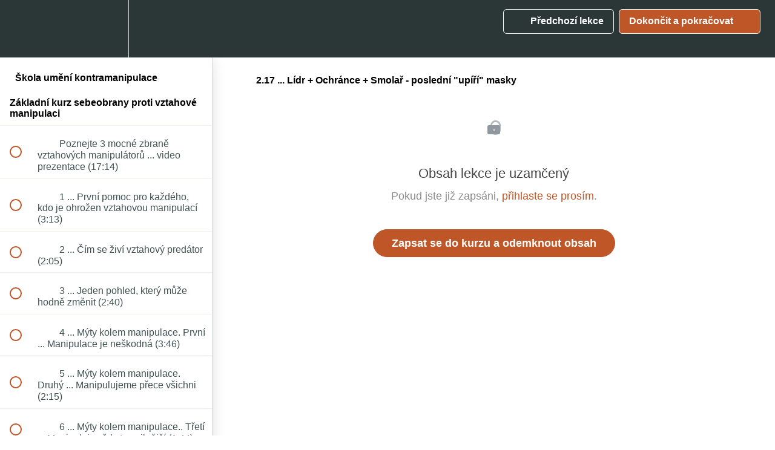

--- FILE ---
content_type: text/html; charset=utf-8
request_url: https://nemanipulaci.teachable.com/courses/skola-umeni-kontramanipulace-6/lectures/23114898
body_size: 33413
content:
<!DOCTYPE html>
<html>
  <head>
    <script src="https://releases.transloadit.com/uppy/v4.18.0/uppy.min.js"></script><link rel="stylesheet" href="https://releases.transloadit.com/uppy/v4.18.0/uppy.min.css" />
    <link href='https://static-media.hotmart.com/OyLcrdoDvrhFgaZgcQ0QivLtHLA=/32x32/https://file-uploads.teachablecdn.com/bc1a203926b0491c8ef01cd96f8bbbe1/f7f532308c51484fb28828a48610d77b' rel='icon' type='image/png'>

<link href='https://static-media.hotmart.com/WfPhkp5Ag2YudCPR_41fAcNAvv8=/72x72/https://file-uploads.teachablecdn.com/bc1a203926b0491c8ef01cd96f8bbbe1/f7f532308c51484fb28828a48610d77b' rel='apple-touch-icon' type='image/png'>

<link href='https://static-media.hotmart.com/jkUmZcToCzbeeVuqLNc4-I8U664=/144x144/https://file-uploads.teachablecdn.com/bc1a203926b0491c8ef01cd96f8bbbe1/f7f532308c51484fb28828a48610d77b' rel='apple-touch-icon' type='image/png'>

<link href='https://static-media.hotmart.com/UbrcOri-U03h7uYvmViBBd-Aizc=/320x345/https://uploads.teachablecdn.com/attachments/6o6YWh6cQJuGf5tSle3W_final_winner_2000.jpg' rel='apple-touch-startup-image' type='image/png'>

<link href='https://static-media.hotmart.com/IoHgxrZ3Z0mHBKksX7Bc1Z6Q6i8=/640x690/https://uploads.teachablecdn.com/attachments/6o6YWh6cQJuGf5tSle3W_final_winner_2000.jpg' rel='apple-touch-startup-image' type='image/png'>

<meta name='apple-mobile-web-app-capable' content='yes' />
<meta charset="UTF-8">
<meta name="csrf-param" content="authenticity_token" />
<meta name="csrf-token" content="iq0mEu2uffc-ne4zuyumdhJPmR7zV343wC0EvnjMoPqkLLWfLYrEfDvO8DODtayGqjO06vFBqFlGlDYHJtnpiA" />
<link rel="stylesheet" href="https://fedora.teachablecdn.com/assets/bootstrap-748e653be2be27c8e709ced95eab64a05c870fcc9544b56e33dfe1a9a539317d.css" data-turbolinks-track="true" /><link href="https://teachable-themeable.learning.teachable.com/themecss/production/base.css?_=c56959d8ddeb&amp;brand_course_heading=%23ffffff&amp;brand_homepage_heading=%23ffffff&amp;brand_navbar_fixed_text=%23ffffff&amp;brand_navbar_text=%23ffffff&amp;brand_secondary=%23BE5628&amp;font=Arial&amp;logged_out_homepage_background_image_overlay=0.0&amp;logged_out_homepage_background_image_url=https%3A%2F%2Fuploads.teachablecdn.com%2Fattachments%2F6o6YWh6cQJuGf5tSle3W_final_winner_2000.jpg" rel="stylesheet" data-turbolinks-track="true"></link>
<title>2.17 ... Lídr + Ochránce + Smolař - poslední &quot;upíří&quot; masky | Ne</title>
<meta name="description" content="Kompletní online akademie účinné sebeobrany proti manipulaci ve vztazích.">
<link rel="canonical" href="https://nemanipulaci.teachable.com/courses/796378/lectures/23114898">
<meta property="og:description" content="Kompletní online akademie účinné sebeobrany proti manipulaci ve vztazích.">
<meta property="og:image" content="https://uploads.teachablecdn.com/attachments/PuW2FdM4QfOzfHYol3AW_122c.jpg">
<meta property="og:title" content="2.17 ... Lídr + Ochránce + Smolař - poslední &quot;upíří&quot; masky">
<meta property="og:type" content="website">
<meta property="og:url" content="https://nemanipulaci.teachable.com/courses/796378/lectures/23114898">
<meta name="brand_video_player_color" content="#BE5628">
<meta name="site_title" content="Ne manipulaci ve vztazích">
<style></style>
<script src='//fast.wistia.com/assets/external/E-v1.js'></script>
<script
  src='https://www.recaptcha.net/recaptcha/api.js'
  async
  defer></script>



      <meta name="asset_host" content="https://fedora.teachablecdn.com">
     <script>
  (function () {
    const origCreateElement = Document.prototype.createElement;
    Document.prototype.createElement = function () {
      const el = origCreateElement.apply(this, arguments);
      if (arguments[0].toLowerCase() === "video") {
        const observer = new MutationObserver(() => {
          if (
            el.src &&
            el.src.startsWith("data:video") &&
            el.autoplay &&
            el.style.display === "none"
          ) {
            el.removeAttribute("autoplay");
            el.autoplay = false;
            el.style.display = "none";
            observer.disconnect();
          }
        });
        observer.observe(el, {
          attributes: true,
          attributeFilter: ["src", "autoplay", "style"],
        });
      }
      return el;
    };
  })();
</script>
<script src="https://fedora.teachablecdn.com/packs/student-globals--1463f1f1bdf1bb9a431c.js"></script><script src="https://fedora.teachablecdn.com/packs/student-legacy--38db0977d3748059802d.js"></script><script src="https://fedora.teachablecdn.com/packs/student--e4ea9b8f25228072afe8.js"></script>
<meta id='iris-url' data-iris-url=https://eventable.internal.teachable.com />
<script type="text/javascript">
  window.heap=window.heap||[],heap.load=function(e,t){window.heap.appid=e,window.heap.config=t=t||{};var r=document.createElement("script");r.type="text/javascript",r.async=!0,r.src="https://cdn.heapanalytics.com/js/heap-"+e+".js";var a=document.getElementsByTagName("script")[0];a.parentNode.insertBefore(r,a);for(var n=function(e){return function(){heap.push([e].concat(Array.prototype.slice.call(arguments,0)))}},p=["addEventProperties","addUserProperties","clearEventProperties","identify","resetIdentity","removeEventProperty","setEventProperties","track","unsetEventProperty"],o=0;o<p.length;o++)heap[p[o]]=n(p[o])},heap.load("318805607");
  window.heapShouldTrackUser = true;
</script>


<script type="text/javascript">
  var _user_id = ''; // Set to the user's ID, username, or email address, or '' if not yet known.
  var _session_id = 'cf195d23731ae2780bf0458fe22ea961'; // Set to a unique session ID for the visitor's current browsing session.

  var _sift = window._sift = window._sift || [];
  _sift.push(['_setAccount', '2e541754ec']);
  _sift.push(['_setUserId', _user_id]);
  _sift.push(['_setSessionId', _session_id]);
  _sift.push(['_trackPageview']);

  (function() {
    function ls() {
      var e = document.createElement('script');
      e.src = 'https://cdn.sift.com/s.js';
      document.body.appendChild(e);
    }
    if (window.attachEvent) {
      window.attachEvent('onload', ls);
    } else {
      window.addEventListener('load', ls, false);
    }
  })();
</script>




<!-- Google tag (gtag.js) -->
<script async src="https://www.googletagmanager.com/gtag/js?id=G-SL8LSCXHSV"></script>
<script>
  window.dataLayer = window.dataLayer || [];
  function gtag(){dataLayer.push(arguments);}
  gtag('js', new Date());

  gtag('config', 'G-SL8LSCXHSV', {
    'user_id': '',
    'school_id': '496686',
    'school_domain': 'nemanipulaci.teachable.com'
  });
</script>

<!-- Facebook Pixel Code -->
<script>
  var ownerPixelId = '461355937937505'
  !function(f,b,e,v,n,t,s)
  {if(f.fbq)return;n=f.fbq=function(){n.callMethod?
  n.callMethod.apply(n,arguments):n.queue.push(arguments)};
  if(!f.fbq)f.fbq=n;n.push=n;n.loaded=!0;n.version='2.0';
  n.queue=[];t=b.createElement(e);t.async=!0;
  t.src=v;s=b.getElementsByTagName(e)[0];
  s.parentNode.insertBefore(t,s)}(window, document,'script',
  'https://connect.facebook.net/en_US/fbevents.js');
  fbq('dataProcessingOptions', ['LDU'], 0, 0);
  fbq('init', '461355937937505');
  fbq('track', 'PageView');
</script>
<noscript>
  <img height="1" width="1" style="display:none" src="https://www.facebook.com/tr?id=461355937937505&ev=PageView&noscript=1"/>
</noscript>

<!-- End Facebook Pixel Code -->


<meta http-equiv="X-UA-Compatible" content="IE=edge">
<script type="text/javascript">window.NREUM||(NREUM={});NREUM.info={"beacon":"bam.nr-data.net","errorBeacon":"bam.nr-data.net","licenseKey":"NRBR-08e3a2ada38dc55a529","applicationID":"1065060701","transactionName":"dAxdTUFZXVQEQh0JAFQXRktWRR5LCV9F","queueTime":0,"applicationTime":315,"agent":""}</script>
<script type="text/javascript">(window.NREUM||(NREUM={})).init={privacy:{cookies_enabled:true},ajax:{deny_list:["bam.nr-data.net"]},feature_flags:["soft_nav"],distributed_tracing:{enabled:true}};(window.NREUM||(NREUM={})).loader_config={agentID:"1103368432",accountID:"4102727",trustKey:"27503",xpid:"UAcHU1FRDxABVFdXBwcHUVQA",licenseKey:"NRBR-08e3a2ada38dc55a529",applicationID:"1065060701",browserID:"1103368432"};;/*! For license information please see nr-loader-spa-1.308.0.min.js.LICENSE.txt */
(()=>{var e,t,r={384:(e,t,r)=>{"use strict";r.d(t,{NT:()=>a,US:()=>u,Zm:()=>o,bQ:()=>d,dV:()=>c,pV:()=>l});var n=r(6154),i=r(1863),s=r(1910);const a={beacon:"bam.nr-data.net",errorBeacon:"bam.nr-data.net"};function o(){return n.gm.NREUM||(n.gm.NREUM={}),void 0===n.gm.newrelic&&(n.gm.newrelic=n.gm.NREUM),n.gm.NREUM}function c(){let e=o();return e.o||(e.o={ST:n.gm.setTimeout,SI:n.gm.setImmediate||n.gm.setInterval,CT:n.gm.clearTimeout,XHR:n.gm.XMLHttpRequest,REQ:n.gm.Request,EV:n.gm.Event,PR:n.gm.Promise,MO:n.gm.MutationObserver,FETCH:n.gm.fetch,WS:n.gm.WebSocket},(0,s.i)(...Object.values(e.o))),e}function d(e,t){let r=o();r.initializedAgents??={},t.initializedAt={ms:(0,i.t)(),date:new Date},r.initializedAgents[e]=t}function u(e,t){o()[e]=t}function l(){return function(){let e=o();const t=e.info||{};e.info={beacon:a.beacon,errorBeacon:a.errorBeacon,...t}}(),function(){let e=o();const t=e.init||{};e.init={...t}}(),c(),function(){let e=o();const t=e.loader_config||{};e.loader_config={...t}}(),o()}},782:(e,t,r)=>{"use strict";r.d(t,{T:()=>n});const n=r(860).K7.pageViewTiming},860:(e,t,r)=>{"use strict";r.d(t,{$J:()=>u,K7:()=>c,P3:()=>d,XX:()=>i,Yy:()=>o,df:()=>s,qY:()=>n,v4:()=>a});const n="events",i="jserrors",s="browser/blobs",a="rum",o="browser/logs",c={ajax:"ajax",genericEvents:"generic_events",jserrors:i,logging:"logging",metrics:"metrics",pageAction:"page_action",pageViewEvent:"page_view_event",pageViewTiming:"page_view_timing",sessionReplay:"session_replay",sessionTrace:"session_trace",softNav:"soft_navigations",spa:"spa"},d={[c.pageViewEvent]:1,[c.pageViewTiming]:2,[c.metrics]:3,[c.jserrors]:4,[c.spa]:5,[c.ajax]:6,[c.sessionTrace]:7,[c.softNav]:8,[c.sessionReplay]:9,[c.logging]:10,[c.genericEvents]:11},u={[c.pageViewEvent]:a,[c.pageViewTiming]:n,[c.ajax]:n,[c.spa]:n,[c.softNav]:n,[c.metrics]:i,[c.jserrors]:i,[c.sessionTrace]:s,[c.sessionReplay]:s,[c.logging]:o,[c.genericEvents]:"ins"}},944:(e,t,r)=>{"use strict";r.d(t,{R:()=>i});var n=r(3241);function i(e,t){"function"==typeof console.debug&&(console.debug("New Relic Warning: https://github.com/newrelic/newrelic-browser-agent/blob/main/docs/warning-codes.md#".concat(e),t),(0,n.W)({agentIdentifier:null,drained:null,type:"data",name:"warn",feature:"warn",data:{code:e,secondary:t}}))}},993:(e,t,r)=>{"use strict";r.d(t,{A$:()=>s,ET:()=>a,TZ:()=>o,p_:()=>i});var n=r(860);const i={ERROR:"ERROR",WARN:"WARN",INFO:"INFO",DEBUG:"DEBUG",TRACE:"TRACE"},s={OFF:0,ERROR:1,WARN:2,INFO:3,DEBUG:4,TRACE:5},a="log",o=n.K7.logging},1541:(e,t,r)=>{"use strict";r.d(t,{U:()=>i,f:()=>n});const n={MFE:"MFE",BA:"BA"};function i(e,t){if(2!==t?.harvestEndpointVersion)return{};const r=t.agentRef.runtime.appMetadata.agents[0].entityGuid;return e?{"source.id":e.id,"source.name":e.name,"source.type":e.type,"parent.id":e.parent?.id||r,"parent.type":e.parent?.type||n.BA}:{"entity.guid":r,appId:t.agentRef.info.applicationID}}},1687:(e,t,r)=>{"use strict";r.d(t,{Ak:()=>d,Ze:()=>h,x3:()=>u});var n=r(3241),i=r(7836),s=r(3606),a=r(860),o=r(2646);const c={};function d(e,t){const r={staged:!1,priority:a.P3[t]||0};l(e),c[e].get(t)||c[e].set(t,r)}function u(e,t){e&&c[e]&&(c[e].get(t)&&c[e].delete(t),p(e,t,!1),c[e].size&&f(e))}function l(e){if(!e)throw new Error("agentIdentifier required");c[e]||(c[e]=new Map)}function h(e="",t="feature",r=!1){if(l(e),!e||!c[e].get(t)||r)return p(e,t);c[e].get(t).staged=!0,f(e)}function f(e){const t=Array.from(c[e]);t.every(([e,t])=>t.staged)&&(t.sort((e,t)=>e[1].priority-t[1].priority),t.forEach(([t])=>{c[e].delete(t),p(e,t)}))}function p(e,t,r=!0){const a=e?i.ee.get(e):i.ee,c=s.i.handlers;if(!a.aborted&&a.backlog&&c){if((0,n.W)({agentIdentifier:e,type:"lifecycle",name:"drain",feature:t}),r){const e=a.backlog[t],r=c[t];if(r){for(let t=0;e&&t<e.length;++t)g(e[t],r);Object.entries(r).forEach(([e,t])=>{Object.values(t||{}).forEach(t=>{t[0]?.on&&t[0]?.context()instanceof o.y&&t[0].on(e,t[1])})})}}a.isolatedBacklog||delete c[t],a.backlog[t]=null,a.emit("drain-"+t,[])}}function g(e,t){var r=e[1];Object.values(t[r]||{}).forEach(t=>{var r=e[0];if(t[0]===r){var n=t[1],i=e[3],s=e[2];n.apply(i,s)}})}},1738:(e,t,r)=>{"use strict";r.d(t,{U:()=>f,Y:()=>h});var n=r(3241),i=r(9908),s=r(1863),a=r(944),o=r(5701),c=r(3969),d=r(8362),u=r(860),l=r(4261);function h(e,t,r,s){const h=s||r;!h||h[e]&&h[e]!==d.d.prototype[e]||(h[e]=function(){(0,i.p)(c.xV,["API/"+e+"/called"],void 0,u.K7.metrics,r.ee),(0,n.W)({agentIdentifier:r.agentIdentifier,drained:!!o.B?.[r.agentIdentifier],type:"data",name:"api",feature:l.Pl+e,data:{}});try{return t.apply(this,arguments)}catch(e){(0,a.R)(23,e)}})}function f(e,t,r,n,a){const o=e.info;null===r?delete o.jsAttributes[t]:o.jsAttributes[t]=r,(a||null===r)&&(0,i.p)(l.Pl+n,[(0,s.t)(),t,r],void 0,"session",e.ee)}},1741:(e,t,r)=>{"use strict";r.d(t,{W:()=>s});var n=r(944),i=r(4261);class s{#e(e,...t){if(this[e]!==s.prototype[e])return this[e](...t);(0,n.R)(35,e)}addPageAction(e,t){return this.#e(i.hG,e,t)}register(e){return this.#e(i.eY,e)}recordCustomEvent(e,t){return this.#e(i.fF,e,t)}setPageViewName(e,t){return this.#e(i.Fw,e,t)}setCustomAttribute(e,t,r){return this.#e(i.cD,e,t,r)}noticeError(e,t){return this.#e(i.o5,e,t)}setUserId(e,t=!1){return this.#e(i.Dl,e,t)}setApplicationVersion(e){return this.#e(i.nb,e)}setErrorHandler(e){return this.#e(i.bt,e)}addRelease(e,t){return this.#e(i.k6,e,t)}log(e,t){return this.#e(i.$9,e,t)}start(){return this.#e(i.d3)}finished(e){return this.#e(i.BL,e)}recordReplay(){return this.#e(i.CH)}pauseReplay(){return this.#e(i.Tb)}addToTrace(e){return this.#e(i.U2,e)}setCurrentRouteName(e){return this.#e(i.PA,e)}interaction(e){return this.#e(i.dT,e)}wrapLogger(e,t,r){return this.#e(i.Wb,e,t,r)}measure(e,t){return this.#e(i.V1,e,t)}consent(e){return this.#e(i.Pv,e)}}},1863:(e,t,r)=>{"use strict";function n(){return Math.floor(performance.now())}r.d(t,{t:()=>n})},1910:(e,t,r)=>{"use strict";r.d(t,{i:()=>s});var n=r(944);const i=new Map;function s(...e){return e.every(e=>{if(i.has(e))return i.get(e);const t="function"==typeof e?e.toString():"",r=t.includes("[native code]"),s=t.includes("nrWrapper");return r||s||(0,n.R)(64,e?.name||t),i.set(e,r),r})}},2555:(e,t,r)=>{"use strict";r.d(t,{D:()=>o,f:()=>a});var n=r(384),i=r(8122);const s={beacon:n.NT.beacon,errorBeacon:n.NT.errorBeacon,licenseKey:void 0,applicationID:void 0,sa:void 0,queueTime:void 0,applicationTime:void 0,ttGuid:void 0,user:void 0,account:void 0,product:void 0,extra:void 0,jsAttributes:{},userAttributes:void 0,atts:void 0,transactionName:void 0,tNamePlain:void 0};function a(e){try{return!!e.licenseKey&&!!e.errorBeacon&&!!e.applicationID}catch(e){return!1}}const o=e=>(0,i.a)(e,s)},2614:(e,t,r)=>{"use strict";r.d(t,{BB:()=>a,H3:()=>n,g:()=>d,iL:()=>c,tS:()=>o,uh:()=>i,wk:()=>s});const n="NRBA",i="SESSION",s=144e5,a=18e5,o={STARTED:"session-started",PAUSE:"session-pause",RESET:"session-reset",RESUME:"session-resume",UPDATE:"session-update"},c={SAME_TAB:"same-tab",CROSS_TAB:"cross-tab"},d={OFF:0,FULL:1,ERROR:2}},2646:(e,t,r)=>{"use strict";r.d(t,{y:()=>n});class n{constructor(e){this.contextId=e}}},2843:(e,t,r)=>{"use strict";r.d(t,{G:()=>s,u:()=>i});var n=r(3878);function i(e,t=!1,r,i){(0,n.DD)("visibilitychange",function(){if(t)return void("hidden"===document.visibilityState&&e());e(document.visibilityState)},r,i)}function s(e,t,r){(0,n.sp)("pagehide",e,t,r)}},3241:(e,t,r)=>{"use strict";r.d(t,{W:()=>s});var n=r(6154);const i="newrelic";function s(e={}){try{n.gm.dispatchEvent(new CustomEvent(i,{detail:e}))}catch(e){}}},3304:(e,t,r)=>{"use strict";r.d(t,{A:()=>s});var n=r(7836);const i=()=>{const e=new WeakSet;return(t,r)=>{if("object"==typeof r&&null!==r){if(e.has(r))return;e.add(r)}return r}};function s(e){try{return JSON.stringify(e,i())??""}catch(e){try{n.ee.emit("internal-error",[e])}catch(e){}return""}}},3333:(e,t,r)=>{"use strict";r.d(t,{$v:()=>u,TZ:()=>n,Xh:()=>c,Zp:()=>i,kd:()=>d,mq:()=>o,nf:()=>a,qN:()=>s});const n=r(860).K7.genericEvents,i=["auxclick","click","copy","keydown","paste","scrollend"],s=["focus","blur"],a=4,o=1e3,c=2e3,d=["PageAction","UserAction","BrowserPerformance"],u={RESOURCES:"experimental.resources",REGISTER:"register"}},3434:(e,t,r)=>{"use strict";r.d(t,{Jt:()=>s,YM:()=>d});var n=r(7836),i=r(5607);const s="nr@original:".concat(i.W),a=50;var o=Object.prototype.hasOwnProperty,c=!1;function d(e,t){return e||(e=n.ee),r.inPlace=function(e,t,n,i,s){n||(n="");const a="-"===n.charAt(0);for(let o=0;o<t.length;o++){const c=t[o],d=e[c];l(d)||(e[c]=r(d,a?c+n:n,i,c,s))}},r.flag=s,r;function r(t,r,n,c,d){return l(t)?t:(r||(r=""),nrWrapper[s]=t,function(e,t,r){if(Object.defineProperty&&Object.keys)try{return Object.keys(e).forEach(function(r){Object.defineProperty(t,r,{get:function(){return e[r]},set:function(t){return e[r]=t,t}})}),t}catch(e){u([e],r)}for(var n in e)o.call(e,n)&&(t[n]=e[n])}(t,nrWrapper,e),nrWrapper);function nrWrapper(){var s,o,l,h;let f;try{o=this,s=[...arguments],l="function"==typeof n?n(s,o):n||{}}catch(t){u([t,"",[s,o,c],l],e)}i(r+"start",[s,o,c],l,d);const p=performance.now();let g;try{return h=t.apply(o,s),g=performance.now(),h}catch(e){throw g=performance.now(),i(r+"err",[s,o,e],l,d),f=e,f}finally{const e=g-p,t={start:p,end:g,duration:e,isLongTask:e>=a,methodName:c,thrownError:f};t.isLongTask&&i("long-task",[t,o],l,d),i(r+"end",[s,o,h],l,d)}}}function i(r,n,i,s){if(!c||t){var a=c;c=!0;try{e.emit(r,n,i,t,s)}catch(t){u([t,r,n,i],e)}c=a}}}function u(e,t){t||(t=n.ee);try{t.emit("internal-error",e)}catch(e){}}function l(e){return!(e&&"function"==typeof e&&e.apply&&!e[s])}},3606:(e,t,r)=>{"use strict";r.d(t,{i:()=>s});var n=r(9908);s.on=a;var i=s.handlers={};function s(e,t,r,s){a(s||n.d,i,e,t,r)}function a(e,t,r,i,s){s||(s="feature"),e||(e=n.d);var a=t[s]=t[s]||{};(a[r]=a[r]||[]).push([e,i])}},3738:(e,t,r)=>{"use strict";r.d(t,{He:()=>i,Kp:()=>o,Lc:()=>d,Rz:()=>u,TZ:()=>n,bD:()=>s,d3:()=>a,jx:()=>l,sl:()=>h,uP:()=>c});const n=r(860).K7.sessionTrace,i="bstResource",s="resource",a="-start",o="-end",c="fn"+a,d="fn"+o,u="pushState",l=1e3,h=3e4},3785:(e,t,r)=>{"use strict";r.d(t,{R:()=>c,b:()=>d});var n=r(9908),i=r(1863),s=r(860),a=r(3969),o=r(993);function c(e,t,r={},c=o.p_.INFO,d=!0,u,l=(0,i.t)()){(0,n.p)(a.xV,["API/logging/".concat(c.toLowerCase(),"/called")],void 0,s.K7.metrics,e),(0,n.p)(o.ET,[l,t,r,c,d,u],void 0,s.K7.logging,e)}function d(e){return"string"==typeof e&&Object.values(o.p_).some(t=>t===e.toUpperCase().trim())}},3878:(e,t,r)=>{"use strict";function n(e,t){return{capture:e,passive:!1,signal:t}}function i(e,t,r=!1,i){window.addEventListener(e,t,n(r,i))}function s(e,t,r=!1,i){document.addEventListener(e,t,n(r,i))}r.d(t,{DD:()=>s,jT:()=>n,sp:()=>i})},3962:(e,t,r)=>{"use strict";r.d(t,{AM:()=>a,O2:()=>l,OV:()=>s,Qu:()=>h,TZ:()=>c,ih:()=>f,pP:()=>o,t1:()=>u,tC:()=>i,wD:()=>d});var n=r(860);const i=["click","keydown","submit"],s="popstate",a="api",o="initialPageLoad",c=n.K7.softNav,d=5e3,u=500,l={INITIAL_PAGE_LOAD:"",ROUTE_CHANGE:1,UNSPECIFIED:2},h={INTERACTION:1,AJAX:2,CUSTOM_END:3,CUSTOM_TRACER:4},f={IP:"in progress",PF:"pending finish",FIN:"finished",CAN:"cancelled"}},3969:(e,t,r)=>{"use strict";r.d(t,{TZ:()=>n,XG:()=>o,rs:()=>i,xV:()=>a,z_:()=>s});const n=r(860).K7.metrics,i="sm",s="cm",a="storeSupportabilityMetrics",o="storeEventMetrics"},4234:(e,t,r)=>{"use strict";r.d(t,{W:()=>s});var n=r(7836),i=r(1687);class s{constructor(e,t){this.agentIdentifier=e,this.ee=n.ee.get(e),this.featureName=t,this.blocked=!1}deregisterDrain(){(0,i.x3)(this.agentIdentifier,this.featureName)}}},4261:(e,t,r)=>{"use strict";r.d(t,{$9:()=>u,BL:()=>c,CH:()=>p,Dl:()=>R,Fw:()=>w,PA:()=>v,Pl:()=>n,Pv:()=>A,Tb:()=>h,U2:()=>a,V1:()=>E,Wb:()=>T,bt:()=>y,cD:()=>b,d3:()=>x,dT:()=>d,eY:()=>g,fF:()=>f,hG:()=>s,hw:()=>i,k6:()=>o,nb:()=>m,o5:()=>l});const n="api-",i=n+"ixn-",s="addPageAction",a="addToTrace",o="addRelease",c="finished",d="interaction",u="log",l="noticeError",h="pauseReplay",f="recordCustomEvent",p="recordReplay",g="register",m="setApplicationVersion",v="setCurrentRouteName",b="setCustomAttribute",y="setErrorHandler",w="setPageViewName",R="setUserId",x="start",T="wrapLogger",E="measure",A="consent"},5205:(e,t,r)=>{"use strict";r.d(t,{j:()=>S});var n=r(384),i=r(1741);var s=r(2555),a=r(3333);const o=e=>{if(!e||"string"!=typeof e)return!1;try{document.createDocumentFragment().querySelector(e)}catch{return!1}return!0};var c=r(2614),d=r(944),u=r(8122);const l="[data-nr-mask]",h=e=>(0,u.a)(e,(()=>{const e={feature_flags:[],experimental:{allow_registered_children:!1,resources:!1},mask_selector:"*",block_selector:"[data-nr-block]",mask_input_options:{color:!1,date:!1,"datetime-local":!1,email:!1,month:!1,number:!1,range:!1,search:!1,tel:!1,text:!1,time:!1,url:!1,week:!1,textarea:!1,select:!1,password:!0}};return{ajax:{deny_list:void 0,block_internal:!0,enabled:!0,autoStart:!0},api:{get allow_registered_children(){return e.feature_flags.includes(a.$v.REGISTER)||e.experimental.allow_registered_children},set allow_registered_children(t){e.experimental.allow_registered_children=t},duplicate_registered_data:!1},browser_consent_mode:{enabled:!1},distributed_tracing:{enabled:void 0,exclude_newrelic_header:void 0,cors_use_newrelic_header:void 0,cors_use_tracecontext_headers:void 0,allowed_origins:void 0},get feature_flags(){return e.feature_flags},set feature_flags(t){e.feature_flags=t},generic_events:{enabled:!0,autoStart:!0},harvest:{interval:30},jserrors:{enabled:!0,autoStart:!0},logging:{enabled:!0,autoStart:!0},metrics:{enabled:!0,autoStart:!0},obfuscate:void 0,page_action:{enabled:!0},page_view_event:{enabled:!0,autoStart:!0},page_view_timing:{enabled:!0,autoStart:!0},performance:{capture_marks:!1,capture_measures:!1,capture_detail:!0,resources:{get enabled(){return e.feature_flags.includes(a.$v.RESOURCES)||e.experimental.resources},set enabled(t){e.experimental.resources=t},asset_types:[],first_party_domains:[],ignore_newrelic:!0}},privacy:{cookies_enabled:!0},proxy:{assets:void 0,beacon:void 0},session:{expiresMs:c.wk,inactiveMs:c.BB},session_replay:{autoStart:!0,enabled:!1,preload:!1,sampling_rate:10,error_sampling_rate:100,collect_fonts:!1,inline_images:!1,fix_stylesheets:!0,mask_all_inputs:!0,get mask_text_selector(){return e.mask_selector},set mask_text_selector(t){o(t)?e.mask_selector="".concat(t,",").concat(l):""===t||null===t?e.mask_selector=l:(0,d.R)(5,t)},get block_class(){return"nr-block"},get ignore_class(){return"nr-ignore"},get mask_text_class(){return"nr-mask"},get block_selector(){return e.block_selector},set block_selector(t){o(t)?e.block_selector+=",".concat(t):""!==t&&(0,d.R)(6,t)},get mask_input_options(){return e.mask_input_options},set mask_input_options(t){t&&"object"==typeof t?e.mask_input_options={...t,password:!0}:(0,d.R)(7,t)}},session_trace:{enabled:!0,autoStart:!0},soft_navigations:{enabled:!0,autoStart:!0},spa:{enabled:!0,autoStart:!0},ssl:void 0,user_actions:{enabled:!0,elementAttributes:["id","className","tagName","type"]}}})());var f=r(6154),p=r(9324);let g=0;const m={buildEnv:p.F3,distMethod:p.Xs,version:p.xv,originTime:f.WN},v={consented:!1},b={appMetadata:{},get consented(){return this.session?.state?.consent||v.consented},set consented(e){v.consented=e},customTransaction:void 0,denyList:void 0,disabled:!1,harvester:void 0,isolatedBacklog:!1,isRecording:!1,loaderType:void 0,maxBytes:3e4,obfuscator:void 0,onerror:void 0,ptid:void 0,releaseIds:{},session:void 0,timeKeeper:void 0,registeredEntities:[],jsAttributesMetadata:{bytes:0},get harvestCount(){return++g}},y=e=>{const t=(0,u.a)(e,b),r=Object.keys(m).reduce((e,t)=>(e[t]={value:m[t],writable:!1,configurable:!0,enumerable:!0},e),{});return Object.defineProperties(t,r)};var w=r(5701);const R=e=>{const t=e.startsWith("http");e+="/",r.p=t?e:"https://"+e};var x=r(7836),T=r(3241);const E={accountID:void 0,trustKey:void 0,agentID:void 0,licenseKey:void 0,applicationID:void 0,xpid:void 0},A=e=>(0,u.a)(e,E),_=new Set;function S(e,t={},r,a){let{init:o,info:c,loader_config:d,runtime:u={},exposed:l=!0}=t;if(!c){const e=(0,n.pV)();o=e.init,c=e.info,d=e.loader_config}e.init=h(o||{}),e.loader_config=A(d||{}),c.jsAttributes??={},f.bv&&(c.jsAttributes.isWorker=!0),e.info=(0,s.D)(c);const p=e.init,g=[c.beacon,c.errorBeacon];_.has(e.agentIdentifier)||(p.proxy.assets&&(R(p.proxy.assets),g.push(p.proxy.assets)),p.proxy.beacon&&g.push(p.proxy.beacon),e.beacons=[...g],function(e){const t=(0,n.pV)();Object.getOwnPropertyNames(i.W.prototype).forEach(r=>{const n=i.W.prototype[r];if("function"!=typeof n||"constructor"===n)return;let s=t[r];e[r]&&!1!==e.exposed&&"micro-agent"!==e.runtime?.loaderType&&(t[r]=(...t)=>{const n=e[r](...t);return s?s(...t):n})})}(e),(0,n.US)("activatedFeatures",w.B)),u.denyList=[...p.ajax.deny_list||[],...p.ajax.block_internal?g:[]],u.ptid=e.agentIdentifier,u.loaderType=r,e.runtime=y(u),_.has(e.agentIdentifier)||(e.ee=x.ee.get(e.agentIdentifier),e.exposed=l,(0,T.W)({agentIdentifier:e.agentIdentifier,drained:!!w.B?.[e.agentIdentifier],type:"lifecycle",name:"initialize",feature:void 0,data:e.config})),_.add(e.agentIdentifier)}},5270:(e,t,r)=>{"use strict";r.d(t,{Aw:()=>a,SR:()=>s,rF:()=>o});var n=r(384),i=r(7767);function s(e){return!!(0,n.dV)().o.MO&&(0,i.V)(e)&&!0===e?.session_trace.enabled}function a(e){return!0===e?.session_replay.preload&&s(e)}function o(e,t){try{if("string"==typeof t?.type){if("password"===t.type.toLowerCase())return"*".repeat(e?.length||0);if(void 0!==t?.dataset?.nrUnmask||t?.classList?.contains("nr-unmask"))return e}}catch(e){}return"string"==typeof e?e.replace(/[\S]/g,"*"):"*".repeat(e?.length||0)}},5289:(e,t,r)=>{"use strict";r.d(t,{GG:()=>a,Qr:()=>c,sB:()=>o});var n=r(3878),i=r(6389);function s(){return"undefined"==typeof document||"complete"===document.readyState}function a(e,t){if(s())return e();const r=(0,i.J)(e),a=setInterval(()=>{s()&&(clearInterval(a),r())},500);(0,n.sp)("load",r,t)}function o(e){if(s())return e();(0,n.DD)("DOMContentLoaded",e)}function c(e){if(s())return e();(0,n.sp)("popstate",e)}},5607:(e,t,r)=>{"use strict";r.d(t,{W:()=>n});const n=(0,r(9566).bz)()},5701:(e,t,r)=>{"use strict";r.d(t,{B:()=>s,t:()=>a});var n=r(3241);const i=new Set,s={};function a(e,t){const r=t.agentIdentifier;s[r]??={},e&&"object"==typeof e&&(i.has(r)||(t.ee.emit("rumresp",[e]),s[r]=e,i.add(r),(0,n.W)({agentIdentifier:r,loaded:!0,drained:!0,type:"lifecycle",name:"load",feature:void 0,data:e})))}},6154:(e,t,r)=>{"use strict";r.d(t,{OF:()=>d,RI:()=>i,WN:()=>h,bv:()=>s,eN:()=>f,gm:()=>a,lR:()=>l,m:()=>c,mw:()=>o,sb:()=>u});var n=r(1863);const i="undefined"!=typeof window&&!!window.document,s="undefined"!=typeof WorkerGlobalScope&&("undefined"!=typeof self&&self instanceof WorkerGlobalScope&&self.navigator instanceof WorkerNavigator||"undefined"!=typeof globalThis&&globalThis instanceof WorkerGlobalScope&&globalThis.navigator instanceof WorkerNavigator),a=i?window:"undefined"!=typeof WorkerGlobalScope&&("undefined"!=typeof self&&self instanceof WorkerGlobalScope&&self||"undefined"!=typeof globalThis&&globalThis instanceof WorkerGlobalScope&&globalThis),o=Boolean("hidden"===a?.document?.visibilityState),c=""+a?.location,d=/iPad|iPhone|iPod/.test(a.navigator?.userAgent),u=d&&"undefined"==typeof SharedWorker,l=(()=>{const e=a.navigator?.userAgent?.match(/Firefox[/\s](\d+\.\d+)/);return Array.isArray(e)&&e.length>=2?+e[1]:0})(),h=Date.now()-(0,n.t)(),f=()=>"undefined"!=typeof PerformanceNavigationTiming&&a?.performance?.getEntriesByType("navigation")?.[0]?.responseStart},6344:(e,t,r)=>{"use strict";r.d(t,{BB:()=>u,Qb:()=>l,TZ:()=>i,Ug:()=>a,Vh:()=>s,_s:()=>o,bc:()=>d,yP:()=>c});var n=r(2614);const i=r(860).K7.sessionReplay,s="errorDuringReplay",a=.12,o={DomContentLoaded:0,Load:1,FullSnapshot:2,IncrementalSnapshot:3,Meta:4,Custom:5},c={[n.g.ERROR]:15e3,[n.g.FULL]:3e5,[n.g.OFF]:0},d={RESET:{message:"Session was reset",sm:"Reset"},IMPORT:{message:"Recorder failed to import",sm:"Import"},TOO_MANY:{message:"429: Too Many Requests",sm:"Too-Many"},TOO_BIG:{message:"Payload was too large",sm:"Too-Big"},CROSS_TAB:{message:"Session Entity was set to OFF on another tab",sm:"Cross-Tab"},ENTITLEMENTS:{message:"Session Replay is not allowed and will not be started",sm:"Entitlement"}},u=5e3,l={API:"api",RESUME:"resume",SWITCH_TO_FULL:"switchToFull",INITIALIZE:"initialize",PRELOAD:"preload"}},6389:(e,t,r)=>{"use strict";function n(e,t=500,r={}){const n=r?.leading||!1;let i;return(...r)=>{n&&void 0===i&&(e.apply(this,r),i=setTimeout(()=>{i=clearTimeout(i)},t)),n||(clearTimeout(i),i=setTimeout(()=>{e.apply(this,r)},t))}}function i(e){let t=!1;return(...r)=>{t||(t=!0,e.apply(this,r))}}r.d(t,{J:()=>i,s:()=>n})},6630:(e,t,r)=>{"use strict";r.d(t,{T:()=>n});const n=r(860).K7.pageViewEvent},6774:(e,t,r)=>{"use strict";r.d(t,{T:()=>n});const n=r(860).K7.jserrors},7295:(e,t,r)=>{"use strict";r.d(t,{Xv:()=>a,gX:()=>i,iW:()=>s});var n=[];function i(e){if(!e||s(e))return!1;if(0===n.length)return!0;if("*"===n[0].hostname)return!1;for(var t=0;t<n.length;t++){var r=n[t];if(r.hostname.test(e.hostname)&&r.pathname.test(e.pathname))return!1}return!0}function s(e){return void 0===e.hostname}function a(e){if(n=[],e&&e.length)for(var t=0;t<e.length;t++){let r=e[t];if(!r)continue;if("*"===r)return void(n=[{hostname:"*"}]);0===r.indexOf("http://")?r=r.substring(7):0===r.indexOf("https://")&&(r=r.substring(8));const i=r.indexOf("/");let s,a;i>0?(s=r.substring(0,i),a=r.substring(i)):(s=r,a="*");let[c]=s.split(":");n.push({hostname:o(c),pathname:o(a,!0)})}}function o(e,t=!1){const r=e.replace(/[.+?^${}()|[\]\\]/g,e=>"\\"+e).replace(/\*/g,".*?");return new RegExp((t?"^":"")+r+"$")}},7485:(e,t,r)=>{"use strict";r.d(t,{D:()=>i});var n=r(6154);function i(e){if(0===(e||"").indexOf("data:"))return{protocol:"data"};try{const t=new URL(e,location.href),r={port:t.port,hostname:t.hostname,pathname:t.pathname,search:t.search,protocol:t.protocol.slice(0,t.protocol.indexOf(":")),sameOrigin:t.protocol===n.gm?.location?.protocol&&t.host===n.gm?.location?.host};return r.port&&""!==r.port||("http:"===t.protocol&&(r.port="80"),"https:"===t.protocol&&(r.port="443")),r.pathname&&""!==r.pathname?r.pathname.startsWith("/")||(r.pathname="/".concat(r.pathname)):r.pathname="/",r}catch(e){return{}}}},7699:(e,t,r)=>{"use strict";r.d(t,{It:()=>s,KC:()=>o,No:()=>i,qh:()=>a});var n=r(860);const i=16e3,s=1e6,a="SESSION_ERROR",o={[n.K7.logging]:!0,[n.K7.genericEvents]:!1,[n.K7.jserrors]:!1,[n.K7.ajax]:!1}},7767:(e,t,r)=>{"use strict";r.d(t,{V:()=>i});var n=r(6154);const i=e=>n.RI&&!0===e?.privacy.cookies_enabled},7836:(e,t,r)=>{"use strict";r.d(t,{P:()=>o,ee:()=>c});var n=r(384),i=r(8990),s=r(2646),a=r(5607);const o="nr@context:".concat(a.W),c=function e(t,r){var n={},a={},u={},l=!1;try{l=16===r.length&&d.initializedAgents?.[r]?.runtime.isolatedBacklog}catch(e){}var h={on:p,addEventListener:p,removeEventListener:function(e,t){var r=n[e];if(!r)return;for(var i=0;i<r.length;i++)r[i]===t&&r.splice(i,1)},emit:function(e,r,n,i,s){!1!==s&&(s=!0);if(c.aborted&&!i)return;t&&s&&t.emit(e,r,n);var o=f(n);g(e).forEach(e=>{e.apply(o,r)});var d=v()[a[e]];d&&d.push([h,e,r,o]);return o},get:m,listeners:g,context:f,buffer:function(e,t){const r=v();if(t=t||"feature",h.aborted)return;Object.entries(e||{}).forEach(([e,n])=>{a[n]=t,t in r||(r[t]=[])})},abort:function(){h._aborted=!0,Object.keys(h.backlog).forEach(e=>{delete h.backlog[e]})},isBuffering:function(e){return!!v()[a[e]]},debugId:r,backlog:l?{}:t&&"object"==typeof t.backlog?t.backlog:{},isolatedBacklog:l};return Object.defineProperty(h,"aborted",{get:()=>{let e=h._aborted||!1;return e||(t&&(e=t.aborted),e)}}),h;function f(e){return e&&e instanceof s.y?e:e?(0,i.I)(e,o,()=>new s.y(o)):new s.y(o)}function p(e,t){n[e]=g(e).concat(t)}function g(e){return n[e]||[]}function m(t){return u[t]=u[t]||e(h,t)}function v(){return h.backlog}}(void 0,"globalEE"),d=(0,n.Zm)();d.ee||(d.ee=c)},8122:(e,t,r)=>{"use strict";r.d(t,{a:()=>i});var n=r(944);function i(e,t){try{if(!e||"object"!=typeof e)return(0,n.R)(3);if(!t||"object"!=typeof t)return(0,n.R)(4);const r=Object.create(Object.getPrototypeOf(t),Object.getOwnPropertyDescriptors(t)),s=0===Object.keys(r).length?e:r;for(let a in s)if(void 0!==e[a])try{if(null===e[a]){r[a]=null;continue}Array.isArray(e[a])&&Array.isArray(t[a])?r[a]=Array.from(new Set([...e[a],...t[a]])):"object"==typeof e[a]&&"object"==typeof t[a]?r[a]=i(e[a],t[a]):r[a]=e[a]}catch(e){r[a]||(0,n.R)(1,e)}return r}catch(e){(0,n.R)(2,e)}}},8139:(e,t,r)=>{"use strict";r.d(t,{u:()=>h});var n=r(7836),i=r(3434),s=r(8990),a=r(6154);const o={},c=a.gm.XMLHttpRequest,d="addEventListener",u="removeEventListener",l="nr@wrapped:".concat(n.P);function h(e){var t=function(e){return(e||n.ee).get("events")}(e);if(o[t.debugId]++)return t;o[t.debugId]=1;var r=(0,i.YM)(t,!0);function h(e){r.inPlace(e,[d,u],"-",p)}function p(e,t){return e[1]}return"getPrototypeOf"in Object&&(a.RI&&f(document,h),c&&f(c.prototype,h),f(a.gm,h)),t.on(d+"-start",function(e,t){var n=e[1];if(null!==n&&("function"==typeof n||"object"==typeof n)&&"newrelic"!==e[0]){var i=(0,s.I)(n,l,function(){var e={object:function(){if("function"!=typeof n.handleEvent)return;return n.handleEvent.apply(n,arguments)},function:n}[typeof n];return e?r(e,"fn-",null,e.name||"anonymous"):n});this.wrapped=e[1]=i}}),t.on(u+"-start",function(e){e[1]=this.wrapped||e[1]}),t}function f(e,t,...r){let n=e;for(;"object"==typeof n&&!Object.prototype.hasOwnProperty.call(n,d);)n=Object.getPrototypeOf(n);n&&t(n,...r)}},8362:(e,t,r)=>{"use strict";r.d(t,{d:()=>s});var n=r(9566),i=r(1741);class s extends i.W{agentIdentifier=(0,n.LA)(16)}},8374:(e,t,r)=>{r.nc=(()=>{try{return document?.currentScript?.nonce}catch(e){}return""})()},8990:(e,t,r)=>{"use strict";r.d(t,{I:()=>i});var n=Object.prototype.hasOwnProperty;function i(e,t,r){if(n.call(e,t))return e[t];var i=r();if(Object.defineProperty&&Object.keys)try{return Object.defineProperty(e,t,{value:i,writable:!0,enumerable:!1}),i}catch(e){}return e[t]=i,i}},9119:(e,t,r)=>{"use strict";r.d(t,{L:()=>s});var n=/([^?#]*)[^#]*(#[^?]*|$).*/,i=/([^?#]*)().*/;function s(e,t){return e?e.replace(t?n:i,"$1$2"):e}},9300:(e,t,r)=>{"use strict";r.d(t,{T:()=>n});const n=r(860).K7.ajax},9324:(e,t,r)=>{"use strict";r.d(t,{AJ:()=>a,F3:()=>i,Xs:()=>s,Yq:()=>o,xv:()=>n});const n="1.308.0",i="PROD",s="CDN",a="@newrelic/rrweb",o="1.0.1"},9566:(e,t,r)=>{"use strict";r.d(t,{LA:()=>o,ZF:()=>c,bz:()=>a,el:()=>d});var n=r(6154);const i="xxxxxxxx-xxxx-4xxx-yxxx-xxxxxxxxxxxx";function s(e,t){return e?15&e[t]:16*Math.random()|0}function a(){const e=n.gm?.crypto||n.gm?.msCrypto;let t,r=0;return e&&e.getRandomValues&&(t=e.getRandomValues(new Uint8Array(30))),i.split("").map(e=>"x"===e?s(t,r++).toString(16):"y"===e?(3&s()|8).toString(16):e).join("")}function o(e){const t=n.gm?.crypto||n.gm?.msCrypto;let r,i=0;t&&t.getRandomValues&&(r=t.getRandomValues(new Uint8Array(e)));const a=[];for(var o=0;o<e;o++)a.push(s(r,i++).toString(16));return a.join("")}function c(){return o(16)}function d(){return o(32)}},9908:(e,t,r)=>{"use strict";r.d(t,{d:()=>n,p:()=>i});var n=r(7836).ee.get("handle");function i(e,t,r,i,s){s?(s.buffer([e],i),s.emit(e,t,r)):(n.buffer([e],i),n.emit(e,t,r))}}},n={};function i(e){var t=n[e];if(void 0!==t)return t.exports;var s=n[e]={exports:{}};return r[e](s,s.exports,i),s.exports}i.m=r,i.d=(e,t)=>{for(var r in t)i.o(t,r)&&!i.o(e,r)&&Object.defineProperty(e,r,{enumerable:!0,get:t[r]})},i.f={},i.e=e=>Promise.all(Object.keys(i.f).reduce((t,r)=>(i.f[r](e,t),t),[])),i.u=e=>({212:"nr-spa-compressor",249:"nr-spa-recorder",478:"nr-spa"}[e]+"-1.308.0.min.js"),i.o=(e,t)=>Object.prototype.hasOwnProperty.call(e,t),e={},t="NRBA-1.308.0.PROD:",i.l=(r,n,s,a)=>{if(e[r])e[r].push(n);else{var o,c;if(void 0!==s)for(var d=document.getElementsByTagName("script"),u=0;u<d.length;u++){var l=d[u];if(l.getAttribute("src")==r||l.getAttribute("data-webpack")==t+s){o=l;break}}if(!o){c=!0;var h={478:"sha512-RSfSVnmHk59T/uIPbdSE0LPeqcEdF4/+XhfJdBuccH5rYMOEZDhFdtnh6X6nJk7hGpzHd9Ujhsy7lZEz/ORYCQ==",249:"sha512-ehJXhmntm85NSqW4MkhfQqmeKFulra3klDyY0OPDUE+sQ3GokHlPh1pmAzuNy//3j4ac6lzIbmXLvGQBMYmrkg==",212:"sha512-B9h4CR46ndKRgMBcK+j67uSR2RCnJfGefU+A7FrgR/k42ovXy5x/MAVFiSvFxuVeEk/pNLgvYGMp1cBSK/G6Fg=="};(o=document.createElement("script")).charset="utf-8",i.nc&&o.setAttribute("nonce",i.nc),o.setAttribute("data-webpack",t+s),o.src=r,0!==o.src.indexOf(window.location.origin+"/")&&(o.crossOrigin="anonymous"),h[a]&&(o.integrity=h[a])}e[r]=[n];var f=(t,n)=>{o.onerror=o.onload=null,clearTimeout(p);var i=e[r];if(delete e[r],o.parentNode&&o.parentNode.removeChild(o),i&&i.forEach(e=>e(n)),t)return t(n)},p=setTimeout(f.bind(null,void 0,{type:"timeout",target:o}),12e4);o.onerror=f.bind(null,o.onerror),o.onload=f.bind(null,o.onload),c&&document.head.appendChild(o)}},i.r=e=>{"undefined"!=typeof Symbol&&Symbol.toStringTag&&Object.defineProperty(e,Symbol.toStringTag,{value:"Module"}),Object.defineProperty(e,"__esModule",{value:!0})},i.p="https://js-agent.newrelic.com/",(()=>{var e={38:0,788:0};i.f.j=(t,r)=>{var n=i.o(e,t)?e[t]:void 0;if(0!==n)if(n)r.push(n[2]);else{var s=new Promise((r,i)=>n=e[t]=[r,i]);r.push(n[2]=s);var a=i.p+i.u(t),o=new Error;i.l(a,r=>{if(i.o(e,t)&&(0!==(n=e[t])&&(e[t]=void 0),n)){var s=r&&("load"===r.type?"missing":r.type),a=r&&r.target&&r.target.src;o.message="Loading chunk "+t+" failed: ("+s+": "+a+")",o.name="ChunkLoadError",o.type=s,o.request=a,n[1](o)}},"chunk-"+t,t)}};var t=(t,r)=>{var n,s,[a,o,c]=r,d=0;if(a.some(t=>0!==e[t])){for(n in o)i.o(o,n)&&(i.m[n]=o[n]);if(c)c(i)}for(t&&t(r);d<a.length;d++)s=a[d],i.o(e,s)&&e[s]&&e[s][0](),e[s]=0},r=self["webpackChunk:NRBA-1.308.0.PROD"]=self["webpackChunk:NRBA-1.308.0.PROD"]||[];r.forEach(t.bind(null,0)),r.push=t.bind(null,r.push.bind(r))})(),(()=>{"use strict";i(8374);var e=i(8362),t=i(860);const r=Object.values(t.K7);var n=i(5205);var s=i(9908),a=i(1863),o=i(4261),c=i(1738);var d=i(1687),u=i(4234),l=i(5289),h=i(6154),f=i(944),p=i(5270),g=i(7767),m=i(6389),v=i(7699);class b extends u.W{constructor(e,t){super(e.agentIdentifier,t),this.agentRef=e,this.abortHandler=void 0,this.featAggregate=void 0,this.loadedSuccessfully=void 0,this.onAggregateImported=new Promise(e=>{this.loadedSuccessfully=e}),this.deferred=Promise.resolve(),!1===e.init[this.featureName].autoStart?this.deferred=new Promise((t,r)=>{this.ee.on("manual-start-all",(0,m.J)(()=>{(0,d.Ak)(e.agentIdentifier,this.featureName),t()}))}):(0,d.Ak)(e.agentIdentifier,t)}importAggregator(e,t,r={}){if(this.featAggregate)return;const n=async()=>{let n;await this.deferred;try{if((0,g.V)(e.init)){const{setupAgentSession:t}=await i.e(478).then(i.bind(i,8766));n=t(e)}}catch(e){(0,f.R)(20,e),this.ee.emit("internal-error",[e]),(0,s.p)(v.qh,[e],void 0,this.featureName,this.ee)}try{if(!this.#t(this.featureName,n,e.init))return(0,d.Ze)(this.agentIdentifier,this.featureName),void this.loadedSuccessfully(!1);const{Aggregate:i}=await t();this.featAggregate=new i(e,r),e.runtime.harvester.initializedAggregates.push(this.featAggregate),this.loadedSuccessfully(!0)}catch(e){(0,f.R)(34,e),this.abortHandler?.(),(0,d.Ze)(this.agentIdentifier,this.featureName,!0),this.loadedSuccessfully(!1),this.ee&&this.ee.abort()}};h.RI?(0,l.GG)(()=>n(),!0):n()}#t(e,r,n){if(this.blocked)return!1;switch(e){case t.K7.sessionReplay:return(0,p.SR)(n)&&!!r;case t.K7.sessionTrace:return!!r;default:return!0}}}var y=i(6630),w=i(2614),R=i(3241);class x extends b{static featureName=y.T;constructor(e){var t;super(e,y.T),this.setupInspectionEvents(e.agentIdentifier),t=e,(0,c.Y)(o.Fw,function(e,r){"string"==typeof e&&("/"!==e.charAt(0)&&(e="/"+e),t.runtime.customTransaction=(r||"http://custom.transaction")+e,(0,s.p)(o.Pl+o.Fw,[(0,a.t)()],void 0,void 0,t.ee))},t),this.importAggregator(e,()=>i.e(478).then(i.bind(i,2467)))}setupInspectionEvents(e){const t=(t,r)=>{t&&(0,R.W)({agentIdentifier:e,timeStamp:t.timeStamp,loaded:"complete"===t.target.readyState,type:"window",name:r,data:t.target.location+""})};(0,l.sB)(e=>{t(e,"DOMContentLoaded")}),(0,l.GG)(e=>{t(e,"load")}),(0,l.Qr)(e=>{t(e,"navigate")}),this.ee.on(w.tS.UPDATE,(t,r)=>{(0,R.W)({agentIdentifier:e,type:"lifecycle",name:"session",data:r})})}}var T=i(384);class E extends e.d{constructor(e){var t;(super(),h.gm)?(this.features={},(0,T.bQ)(this.agentIdentifier,this),this.desiredFeatures=new Set(e.features||[]),this.desiredFeatures.add(x),(0,n.j)(this,e,e.loaderType||"agent"),t=this,(0,c.Y)(o.cD,function(e,r,n=!1){if("string"==typeof e){if(["string","number","boolean"].includes(typeof r)||null===r)return(0,c.U)(t,e,r,o.cD,n);(0,f.R)(40,typeof r)}else(0,f.R)(39,typeof e)},t),function(e){(0,c.Y)(o.Dl,function(t,r=!1){if("string"!=typeof t&&null!==t)return void(0,f.R)(41,typeof t);const n=e.info.jsAttributes["enduser.id"];r&&null!=n&&n!==t?(0,s.p)(o.Pl+"setUserIdAndResetSession",[t],void 0,"session",e.ee):(0,c.U)(e,"enduser.id",t,o.Dl,!0)},e)}(this),function(e){(0,c.Y)(o.nb,function(t){if("string"==typeof t||null===t)return(0,c.U)(e,"application.version",t,o.nb,!1);(0,f.R)(42,typeof t)},e)}(this),function(e){(0,c.Y)(o.d3,function(){e.ee.emit("manual-start-all")},e)}(this),function(e){(0,c.Y)(o.Pv,function(t=!0){if("boolean"==typeof t){if((0,s.p)(o.Pl+o.Pv,[t],void 0,"session",e.ee),e.runtime.consented=t,t){const t=e.features.page_view_event;t.onAggregateImported.then(e=>{const r=t.featAggregate;e&&!r.sentRum&&r.sendRum()})}}else(0,f.R)(65,typeof t)},e)}(this),this.run()):(0,f.R)(21)}get config(){return{info:this.info,init:this.init,loader_config:this.loader_config,runtime:this.runtime}}get api(){return this}run(){try{const e=function(e){const t={};return r.forEach(r=>{t[r]=!!e[r]?.enabled}),t}(this.init),n=[...this.desiredFeatures];n.sort((e,r)=>t.P3[e.featureName]-t.P3[r.featureName]),n.forEach(r=>{if(!e[r.featureName]&&r.featureName!==t.K7.pageViewEvent)return;if(r.featureName===t.K7.spa)return void(0,f.R)(67);const n=function(e){switch(e){case t.K7.ajax:return[t.K7.jserrors];case t.K7.sessionTrace:return[t.K7.ajax,t.K7.pageViewEvent];case t.K7.sessionReplay:return[t.K7.sessionTrace];case t.K7.pageViewTiming:return[t.K7.pageViewEvent];default:return[]}}(r.featureName).filter(e=>!(e in this.features));n.length>0&&(0,f.R)(36,{targetFeature:r.featureName,missingDependencies:n}),this.features[r.featureName]=new r(this)})}catch(e){(0,f.R)(22,e);for(const e in this.features)this.features[e].abortHandler?.();const t=(0,T.Zm)();delete t.initializedAgents[this.agentIdentifier]?.features,delete this.sharedAggregator;return t.ee.get(this.agentIdentifier).abort(),!1}}}var A=i(2843),_=i(782);class S extends b{static featureName=_.T;constructor(e){super(e,_.T),h.RI&&((0,A.u)(()=>(0,s.p)("docHidden",[(0,a.t)()],void 0,_.T,this.ee),!0),(0,A.G)(()=>(0,s.p)("winPagehide",[(0,a.t)()],void 0,_.T,this.ee)),this.importAggregator(e,()=>i.e(478).then(i.bind(i,9917))))}}var O=i(3969);class I extends b{static featureName=O.TZ;constructor(e){super(e,O.TZ),h.RI&&document.addEventListener("securitypolicyviolation",e=>{(0,s.p)(O.xV,["Generic/CSPViolation/Detected"],void 0,this.featureName,this.ee)}),this.importAggregator(e,()=>i.e(478).then(i.bind(i,6555)))}}var N=i(6774),P=i(3878),k=i(3304);class D{constructor(e,t,r,n,i){this.name="UncaughtError",this.message="string"==typeof e?e:(0,k.A)(e),this.sourceURL=t,this.line=r,this.column=n,this.__newrelic=i}}function C(e){return M(e)?e:new D(void 0!==e?.message?e.message:e,e?.filename||e?.sourceURL,e?.lineno||e?.line,e?.colno||e?.col,e?.__newrelic,e?.cause)}function j(e){const t="Unhandled Promise Rejection: ";if(!e?.reason)return;if(M(e.reason)){try{e.reason.message.startsWith(t)||(e.reason.message=t+e.reason.message)}catch(e){}return C(e.reason)}const r=C(e.reason);return(r.message||"").startsWith(t)||(r.message=t+r.message),r}function L(e){if(e.error instanceof SyntaxError&&!/:\d+$/.test(e.error.stack?.trim())){const t=new D(e.message,e.filename,e.lineno,e.colno,e.error.__newrelic,e.cause);return t.name=SyntaxError.name,t}return M(e.error)?e.error:C(e)}function M(e){return e instanceof Error&&!!e.stack}function H(e,r,n,i,o=(0,a.t)()){"string"==typeof e&&(e=new Error(e)),(0,s.p)("err",[e,o,!1,r,n.runtime.isRecording,void 0,i],void 0,t.K7.jserrors,n.ee),(0,s.p)("uaErr",[],void 0,t.K7.genericEvents,n.ee)}var B=i(1541),K=i(993),W=i(3785);function U(e,{customAttributes:t={},level:r=K.p_.INFO}={},n,i,s=(0,a.t)()){(0,W.R)(n.ee,e,t,r,!1,i,s)}function F(e,r,n,i,c=(0,a.t)()){(0,s.p)(o.Pl+o.hG,[c,e,r,i],void 0,t.K7.genericEvents,n.ee)}function V(e,r,n,i,c=(0,a.t)()){const{start:d,end:u,customAttributes:l}=r||{},h={customAttributes:l||{}};if("object"!=typeof h.customAttributes||"string"!=typeof e||0===e.length)return void(0,f.R)(57);const p=(e,t)=>null==e?t:"number"==typeof e?e:e instanceof PerformanceMark?e.startTime:Number.NaN;if(h.start=p(d,0),h.end=p(u,c),Number.isNaN(h.start)||Number.isNaN(h.end))(0,f.R)(57);else{if(h.duration=h.end-h.start,!(h.duration<0))return(0,s.p)(o.Pl+o.V1,[h,e,i],void 0,t.K7.genericEvents,n.ee),h;(0,f.R)(58)}}function G(e,r={},n,i,c=(0,a.t)()){(0,s.p)(o.Pl+o.fF,[c,e,r,i],void 0,t.K7.genericEvents,n.ee)}function z(e){(0,c.Y)(o.eY,function(t){return Y(e,t)},e)}function Y(e,r,n){(0,f.R)(54,"newrelic.register"),r||={},r.type=B.f.MFE,r.licenseKey||=e.info.licenseKey,r.blocked=!1,r.parent=n||{},Array.isArray(r.tags)||(r.tags=[]);const i={};r.tags.forEach(e=>{"name"!==e&&"id"!==e&&(i["source.".concat(e)]=!0)}),r.isolated??=!0;let o=()=>{};const c=e.runtime.registeredEntities;if(!r.isolated){const e=c.find(({metadata:{target:{id:e}}})=>e===r.id&&!r.isolated);if(e)return e}const d=e=>{r.blocked=!0,o=e};function u(e){return"string"==typeof e&&!!e.trim()&&e.trim().length<501||"number"==typeof e}e.init.api.allow_registered_children||d((0,m.J)(()=>(0,f.R)(55))),u(r.id)&&u(r.name)||d((0,m.J)(()=>(0,f.R)(48,r)));const l={addPageAction:(t,n={})=>g(F,[t,{...i,...n},e],r),deregister:()=>{d((0,m.J)(()=>(0,f.R)(68)))},log:(t,n={})=>g(U,[t,{...n,customAttributes:{...i,...n.customAttributes||{}}},e],r),measure:(t,n={})=>g(V,[t,{...n,customAttributes:{...i,...n.customAttributes||{}}},e],r),noticeError:(t,n={})=>g(H,[t,{...i,...n},e],r),register:(t={})=>g(Y,[e,t],l.metadata.target),recordCustomEvent:(t,n={})=>g(G,[t,{...i,...n},e],r),setApplicationVersion:e=>p("application.version",e),setCustomAttribute:(e,t)=>p(e,t),setUserId:e=>p("enduser.id",e),metadata:{customAttributes:i,target:r}},h=()=>(r.blocked&&o(),r.blocked);h()||c.push(l);const p=(e,t)=>{h()||(i[e]=t)},g=(r,n,i)=>{if(h())return;const o=(0,a.t)();(0,s.p)(O.xV,["API/register/".concat(r.name,"/called")],void 0,t.K7.metrics,e.ee);try{if(e.init.api.duplicate_registered_data&&"register"!==r.name){let e=n;if(n[1]instanceof Object){const t={"child.id":i.id,"child.type":i.type};e="customAttributes"in n[1]?[n[0],{...n[1],customAttributes:{...n[1].customAttributes,...t}},...n.slice(2)]:[n[0],{...n[1],...t},...n.slice(2)]}r(...e,void 0,o)}return r(...n,i,o)}catch(e){(0,f.R)(50,e)}};return l}class Z extends b{static featureName=N.T;constructor(e){var t;super(e,N.T),t=e,(0,c.Y)(o.o5,(e,r)=>H(e,r,t),t),function(e){(0,c.Y)(o.bt,function(t){e.runtime.onerror=t},e)}(e),function(e){let t=0;(0,c.Y)(o.k6,function(e,r){++t>10||(this.runtime.releaseIds[e.slice(-200)]=(""+r).slice(-200))},e)}(e),z(e);try{this.removeOnAbort=new AbortController}catch(e){}this.ee.on("internal-error",(t,r)=>{this.abortHandler&&(0,s.p)("ierr",[C(t),(0,a.t)(),!0,{},e.runtime.isRecording,r],void 0,this.featureName,this.ee)}),h.gm.addEventListener("unhandledrejection",t=>{this.abortHandler&&(0,s.p)("err",[j(t),(0,a.t)(),!1,{unhandledPromiseRejection:1},e.runtime.isRecording],void 0,this.featureName,this.ee)},(0,P.jT)(!1,this.removeOnAbort?.signal)),h.gm.addEventListener("error",t=>{this.abortHandler&&(0,s.p)("err",[L(t),(0,a.t)(),!1,{},e.runtime.isRecording],void 0,this.featureName,this.ee)},(0,P.jT)(!1,this.removeOnAbort?.signal)),this.abortHandler=this.#r,this.importAggregator(e,()=>i.e(478).then(i.bind(i,2176)))}#r(){this.removeOnAbort?.abort(),this.abortHandler=void 0}}var q=i(8990);let X=1;function J(e){const t=typeof e;return!e||"object"!==t&&"function"!==t?-1:e===h.gm?0:(0,q.I)(e,"nr@id",function(){return X++})}function Q(e){if("string"==typeof e&&e.length)return e.length;if("object"==typeof e){if("undefined"!=typeof ArrayBuffer&&e instanceof ArrayBuffer&&e.byteLength)return e.byteLength;if("undefined"!=typeof Blob&&e instanceof Blob&&e.size)return e.size;if(!("undefined"!=typeof FormData&&e instanceof FormData))try{return(0,k.A)(e).length}catch(e){return}}}var ee=i(8139),te=i(7836),re=i(3434);const ne={},ie=["open","send"];function se(e){var t=e||te.ee;const r=function(e){return(e||te.ee).get("xhr")}(t);if(void 0===h.gm.XMLHttpRequest)return r;if(ne[r.debugId]++)return r;ne[r.debugId]=1,(0,ee.u)(t);var n=(0,re.YM)(r),i=h.gm.XMLHttpRequest,s=h.gm.MutationObserver,a=h.gm.Promise,o=h.gm.setInterval,c="readystatechange",d=["onload","onerror","onabort","onloadstart","onloadend","onprogress","ontimeout"],u=[],l=h.gm.XMLHttpRequest=function(e){const t=new i(e),s=r.context(t);try{r.emit("new-xhr",[t],s),t.addEventListener(c,(a=s,function(){var e=this;e.readyState>3&&!a.resolved&&(a.resolved=!0,r.emit("xhr-resolved",[],e)),n.inPlace(e,d,"fn-",y)}),(0,P.jT)(!1))}catch(e){(0,f.R)(15,e);try{r.emit("internal-error",[e])}catch(e){}}var a;return t};function p(e,t){n.inPlace(t,["onreadystatechange"],"fn-",y)}if(function(e,t){for(var r in e)t[r]=e[r]}(i,l),l.prototype=i.prototype,n.inPlace(l.prototype,ie,"-xhr-",y),r.on("send-xhr-start",function(e,t){p(e,t),function(e){u.push(e),s&&(g?g.then(b):o?o(b):(m=-m,v.data=m))}(t)}),r.on("open-xhr-start",p),s){var g=a&&a.resolve();if(!o&&!a){var m=1,v=document.createTextNode(m);new s(b).observe(v,{characterData:!0})}}else t.on("fn-end",function(e){e[0]&&e[0].type===c||b()});function b(){for(var e=0;e<u.length;e++)p(0,u[e]);u.length&&(u=[])}function y(e,t){return t}return r}var ae="fetch-",oe=ae+"body-",ce=["arrayBuffer","blob","json","text","formData"],de=h.gm.Request,ue=h.gm.Response,le="prototype";const he={};function fe(e){const t=function(e){return(e||te.ee).get("fetch")}(e);if(!(de&&ue&&h.gm.fetch))return t;if(he[t.debugId]++)return t;function r(e,r,n){var i=e[r];"function"==typeof i&&(e[r]=function(){var e,r=[...arguments],s={};t.emit(n+"before-start",[r],s),s[te.P]&&s[te.P].dt&&(e=s[te.P].dt);var a=i.apply(this,r);return t.emit(n+"start",[r,e],a),a.then(function(e){return t.emit(n+"end",[null,e],a),e},function(e){throw t.emit(n+"end",[e],a),e})})}return he[t.debugId]=1,ce.forEach(e=>{r(de[le],e,oe),r(ue[le],e,oe)}),r(h.gm,"fetch",ae),t.on(ae+"end",function(e,r){var n=this;if(r){var i=r.headers.get("content-length");null!==i&&(n.rxSize=i),t.emit(ae+"done",[null,r],n)}else t.emit(ae+"done",[e],n)}),t}var pe=i(7485),ge=i(9566);class me{constructor(e){this.agentRef=e}generateTracePayload(e){const t=this.agentRef.loader_config;if(!this.shouldGenerateTrace(e)||!t)return null;var r=(t.accountID||"").toString()||null,n=(t.agentID||"").toString()||null,i=(t.trustKey||"").toString()||null;if(!r||!n)return null;var s=(0,ge.ZF)(),a=(0,ge.el)(),o=Date.now(),c={spanId:s,traceId:a,timestamp:o};return(e.sameOrigin||this.isAllowedOrigin(e)&&this.useTraceContextHeadersForCors())&&(c.traceContextParentHeader=this.generateTraceContextParentHeader(s,a),c.traceContextStateHeader=this.generateTraceContextStateHeader(s,o,r,n,i)),(e.sameOrigin&&!this.excludeNewrelicHeader()||!e.sameOrigin&&this.isAllowedOrigin(e)&&this.useNewrelicHeaderForCors())&&(c.newrelicHeader=this.generateTraceHeader(s,a,o,r,n,i)),c}generateTraceContextParentHeader(e,t){return"00-"+t+"-"+e+"-01"}generateTraceContextStateHeader(e,t,r,n,i){return i+"@nr=0-1-"+r+"-"+n+"-"+e+"----"+t}generateTraceHeader(e,t,r,n,i,s){if(!("function"==typeof h.gm?.btoa))return null;var a={v:[0,1],d:{ty:"Browser",ac:n,ap:i,id:e,tr:t,ti:r}};return s&&n!==s&&(a.d.tk=s),btoa((0,k.A)(a))}shouldGenerateTrace(e){return this.agentRef.init?.distributed_tracing?.enabled&&this.isAllowedOrigin(e)}isAllowedOrigin(e){var t=!1;const r=this.agentRef.init?.distributed_tracing;if(e.sameOrigin)t=!0;else if(r?.allowed_origins instanceof Array)for(var n=0;n<r.allowed_origins.length;n++){var i=(0,pe.D)(r.allowed_origins[n]);if(e.hostname===i.hostname&&e.protocol===i.protocol&&e.port===i.port){t=!0;break}}return t}excludeNewrelicHeader(){var e=this.agentRef.init?.distributed_tracing;return!!e&&!!e.exclude_newrelic_header}useNewrelicHeaderForCors(){var e=this.agentRef.init?.distributed_tracing;return!!e&&!1!==e.cors_use_newrelic_header}useTraceContextHeadersForCors(){var e=this.agentRef.init?.distributed_tracing;return!!e&&!!e.cors_use_tracecontext_headers}}var ve=i(9300),be=i(7295);function ye(e){return"string"==typeof e?e:e instanceof(0,T.dV)().o.REQ?e.url:h.gm?.URL&&e instanceof URL?e.href:void 0}var we=["load","error","abort","timeout"],Re=we.length,xe=(0,T.dV)().o.REQ,Te=(0,T.dV)().o.XHR;const Ee="X-NewRelic-App-Data";class Ae extends b{static featureName=ve.T;constructor(e){super(e,ve.T),this.dt=new me(e),this.handler=(e,t,r,n)=>(0,s.p)(e,t,r,n,this.ee);try{const e={xmlhttprequest:"xhr",fetch:"fetch",beacon:"beacon"};h.gm?.performance?.getEntriesByType("resource").forEach(r=>{if(r.initiatorType in e&&0!==r.responseStatus){const n={status:r.responseStatus},i={rxSize:r.transferSize,duration:Math.floor(r.duration),cbTime:0};_e(n,r.name),this.handler("xhr",[n,i,r.startTime,r.responseEnd,e[r.initiatorType]],void 0,t.K7.ajax)}})}catch(e){}fe(this.ee),se(this.ee),function(e,r,n,i){function o(e){var t=this;t.totalCbs=0,t.called=0,t.cbTime=0,t.end=T,t.ended=!1,t.xhrGuids={},t.lastSize=null,t.loadCaptureCalled=!1,t.params=this.params||{},t.metrics=this.metrics||{},t.latestLongtaskEnd=0,e.addEventListener("load",function(r){E(t,e)},(0,P.jT)(!1)),h.lR||e.addEventListener("progress",function(e){t.lastSize=e.loaded},(0,P.jT)(!1))}function c(e){this.params={method:e[0]},_e(this,e[1]),this.metrics={}}function d(t,r){e.loader_config.xpid&&this.sameOrigin&&r.setRequestHeader("X-NewRelic-ID",e.loader_config.xpid);var n=i.generateTracePayload(this.parsedOrigin);if(n){var s=!1;n.newrelicHeader&&(r.setRequestHeader("newrelic",n.newrelicHeader),s=!0),n.traceContextParentHeader&&(r.setRequestHeader("traceparent",n.traceContextParentHeader),n.traceContextStateHeader&&r.setRequestHeader("tracestate",n.traceContextStateHeader),s=!0),s&&(this.dt=n)}}function u(e,t){var n=this.metrics,i=e[0],s=this;if(n&&i){var o=Q(i);o&&(n.txSize=o)}this.startTime=(0,a.t)(),this.body=i,this.listener=function(e){try{"abort"!==e.type||s.loadCaptureCalled||(s.params.aborted=!0),("load"!==e.type||s.called===s.totalCbs&&(s.onloadCalled||"function"!=typeof t.onload)&&"function"==typeof s.end)&&s.end(t)}catch(e){try{r.emit("internal-error",[e])}catch(e){}}};for(var c=0;c<Re;c++)t.addEventListener(we[c],this.listener,(0,P.jT)(!1))}function l(e,t,r){this.cbTime+=e,t?this.onloadCalled=!0:this.called+=1,this.called!==this.totalCbs||!this.onloadCalled&&"function"==typeof r.onload||"function"!=typeof this.end||this.end(r)}function f(e,t){var r=""+J(e)+!!t;this.xhrGuids&&!this.xhrGuids[r]&&(this.xhrGuids[r]=!0,this.totalCbs+=1)}function p(e,t){var r=""+J(e)+!!t;this.xhrGuids&&this.xhrGuids[r]&&(delete this.xhrGuids[r],this.totalCbs-=1)}function g(){this.endTime=(0,a.t)()}function m(e,t){t instanceof Te&&"load"===e[0]&&r.emit("xhr-load-added",[e[1],e[2]],t)}function v(e,t){t instanceof Te&&"load"===e[0]&&r.emit("xhr-load-removed",[e[1],e[2]],t)}function b(e,t,r){t instanceof Te&&("onload"===r&&(this.onload=!0),("load"===(e[0]&&e[0].type)||this.onload)&&(this.xhrCbStart=(0,a.t)()))}function y(e,t){this.xhrCbStart&&r.emit("xhr-cb-time",[(0,a.t)()-this.xhrCbStart,this.onload,t],t)}function w(e){var t,r=e[1]||{};if("string"==typeof e[0]?0===(t=e[0]).length&&h.RI&&(t=""+h.gm.location.href):e[0]&&e[0].url?t=e[0].url:h.gm?.URL&&e[0]&&e[0]instanceof URL?t=e[0].href:"function"==typeof e[0].toString&&(t=e[0].toString()),"string"==typeof t&&0!==t.length){t&&(this.parsedOrigin=(0,pe.D)(t),this.sameOrigin=this.parsedOrigin.sameOrigin);var n=i.generateTracePayload(this.parsedOrigin);if(n&&(n.newrelicHeader||n.traceContextParentHeader))if(e[0]&&e[0].headers)o(e[0].headers,n)&&(this.dt=n);else{var s={};for(var a in r)s[a]=r[a];s.headers=new Headers(r.headers||{}),o(s.headers,n)&&(this.dt=n),e.length>1?e[1]=s:e.push(s)}}function o(e,t){var r=!1;return t.newrelicHeader&&(e.set("newrelic",t.newrelicHeader),r=!0),t.traceContextParentHeader&&(e.set("traceparent",t.traceContextParentHeader),t.traceContextStateHeader&&e.set("tracestate",t.traceContextStateHeader),r=!0),r}}function R(e,t){this.params={},this.metrics={},this.startTime=(0,a.t)(),this.dt=t,e.length>=1&&(this.target=e[0]),e.length>=2&&(this.opts=e[1]);var r=this.opts||{},n=this.target;_e(this,ye(n));var i=(""+(n&&n instanceof xe&&n.method||r.method||"GET")).toUpperCase();this.params.method=i,this.body=r.body,this.txSize=Q(r.body)||0}function x(e,r){if(this.endTime=(0,a.t)(),this.params||(this.params={}),(0,be.iW)(this.params))return;let i;this.params.status=r?r.status:0,"string"==typeof this.rxSize&&this.rxSize.length>0&&(i=+this.rxSize);const s={txSize:this.txSize,rxSize:i,duration:(0,a.t)()-this.startTime};n("xhr",[this.params,s,this.startTime,this.endTime,"fetch"],this,t.K7.ajax)}function T(e){const r=this.params,i=this.metrics;if(!this.ended){this.ended=!0;for(let t=0;t<Re;t++)e.removeEventListener(we[t],this.listener,!1);r.aborted||(0,be.iW)(r)||(i.duration=(0,a.t)()-this.startTime,this.loadCaptureCalled||4!==e.readyState?null==r.status&&(r.status=0):E(this,e),i.cbTime=this.cbTime,n("xhr",[r,i,this.startTime,this.endTime,"xhr"],this,t.K7.ajax))}}function E(e,n){e.params.status=n.status;var i=function(e,t){var r=e.responseType;return"json"===r&&null!==t?t:"arraybuffer"===r||"blob"===r||"json"===r?Q(e.response):"text"===r||""===r||void 0===r?Q(e.responseText):void 0}(n,e.lastSize);if(i&&(e.metrics.rxSize=i),e.sameOrigin&&n.getAllResponseHeaders().indexOf(Ee)>=0){var a=n.getResponseHeader(Ee);a&&((0,s.p)(O.rs,["Ajax/CrossApplicationTracing/Header/Seen"],void 0,t.K7.metrics,r),e.params.cat=a.split(", ").pop())}e.loadCaptureCalled=!0}r.on("new-xhr",o),r.on("open-xhr-start",c),r.on("open-xhr-end",d),r.on("send-xhr-start",u),r.on("xhr-cb-time",l),r.on("xhr-load-added",f),r.on("xhr-load-removed",p),r.on("xhr-resolved",g),r.on("addEventListener-end",m),r.on("removeEventListener-end",v),r.on("fn-end",y),r.on("fetch-before-start",w),r.on("fetch-start",R),r.on("fn-start",b),r.on("fetch-done",x)}(e,this.ee,this.handler,this.dt),this.importAggregator(e,()=>i.e(478).then(i.bind(i,3845)))}}function _e(e,t){var r=(0,pe.D)(t),n=e.params||e;n.hostname=r.hostname,n.port=r.port,n.protocol=r.protocol,n.host=r.hostname+":"+r.port,n.pathname=r.pathname,e.parsedOrigin=r,e.sameOrigin=r.sameOrigin}const Se={},Oe=["pushState","replaceState"];function Ie(e){const t=function(e){return(e||te.ee).get("history")}(e);return!h.RI||Se[t.debugId]++||(Se[t.debugId]=1,(0,re.YM)(t).inPlace(window.history,Oe,"-")),t}var Ne=i(3738);function Pe(e){(0,c.Y)(o.BL,function(r=Date.now()){const n=r-h.WN;n<0&&(0,f.R)(62,r),(0,s.p)(O.XG,[o.BL,{time:n}],void 0,t.K7.metrics,e.ee),e.addToTrace({name:o.BL,start:r,origin:"nr"}),(0,s.p)(o.Pl+o.hG,[n,o.BL],void 0,t.K7.genericEvents,e.ee)},e)}const{He:ke,bD:De,d3:Ce,Kp:je,TZ:Le,Lc:Me,uP:He,Rz:Be}=Ne;class Ke extends b{static featureName=Le;constructor(e){var r;super(e,Le),r=e,(0,c.Y)(o.U2,function(e){if(!(e&&"object"==typeof e&&e.name&&e.start))return;const n={n:e.name,s:e.start-h.WN,e:(e.end||e.start)-h.WN,o:e.origin||"",t:"api"};n.s<0||n.e<0||n.e<n.s?(0,f.R)(61,{start:n.s,end:n.e}):(0,s.p)("bstApi",[n],void 0,t.K7.sessionTrace,r.ee)},r),Pe(e);if(!(0,g.V)(e.init))return void this.deregisterDrain();const n=this.ee;let d;Ie(n),this.eventsEE=(0,ee.u)(n),this.eventsEE.on(He,function(e,t){this.bstStart=(0,a.t)()}),this.eventsEE.on(Me,function(e,r){(0,s.p)("bst",[e[0],r,this.bstStart,(0,a.t)()],void 0,t.K7.sessionTrace,n)}),n.on(Be+Ce,function(e){this.time=(0,a.t)(),this.startPath=location.pathname+location.hash}),n.on(Be+je,function(e){(0,s.p)("bstHist",[location.pathname+location.hash,this.startPath,this.time],void 0,t.K7.sessionTrace,n)});try{d=new PerformanceObserver(e=>{const r=e.getEntries();(0,s.p)(ke,[r],void 0,t.K7.sessionTrace,n)}),d.observe({type:De,buffered:!0})}catch(e){}this.importAggregator(e,()=>i.e(478).then(i.bind(i,6974)),{resourceObserver:d})}}var We=i(6344);class Ue extends b{static featureName=We.TZ;#n;recorder;constructor(e){var r;let n;super(e,We.TZ),r=e,(0,c.Y)(o.CH,function(){(0,s.p)(o.CH,[],void 0,t.K7.sessionReplay,r.ee)},r),function(e){(0,c.Y)(o.Tb,function(){(0,s.p)(o.Tb,[],void 0,t.K7.sessionReplay,e.ee)},e)}(e);try{n=JSON.parse(localStorage.getItem("".concat(w.H3,"_").concat(w.uh)))}catch(e){}(0,p.SR)(e.init)&&this.ee.on(o.CH,()=>this.#i()),this.#s(n)&&this.importRecorder().then(e=>{e.startRecording(We.Qb.PRELOAD,n?.sessionReplayMode)}),this.importAggregator(this.agentRef,()=>i.e(478).then(i.bind(i,6167)),this),this.ee.on("err",e=>{this.blocked||this.agentRef.runtime.isRecording&&(this.errorNoticed=!0,(0,s.p)(We.Vh,[e],void 0,this.featureName,this.ee))})}#s(e){return e&&(e.sessionReplayMode===w.g.FULL||e.sessionReplayMode===w.g.ERROR)||(0,p.Aw)(this.agentRef.init)}importRecorder(){return this.recorder?Promise.resolve(this.recorder):(this.#n??=Promise.all([i.e(478),i.e(249)]).then(i.bind(i,4866)).then(({Recorder:e})=>(this.recorder=new e(this),this.recorder)).catch(e=>{throw this.ee.emit("internal-error",[e]),this.blocked=!0,e}),this.#n)}#i(){this.blocked||(this.featAggregate?this.featAggregate.mode!==w.g.FULL&&this.featAggregate.initializeRecording(w.g.FULL,!0,We.Qb.API):this.importRecorder().then(()=>{this.recorder.startRecording(We.Qb.API,w.g.FULL)}))}}var Fe=i(3962);class Ve extends b{static featureName=Fe.TZ;constructor(e){if(super(e,Fe.TZ),function(e){const r=e.ee.get("tracer");function n(){}(0,c.Y)(o.dT,function(e){return(new n).get("object"==typeof e?e:{})},e);const i=n.prototype={createTracer:function(n,i){var o={},c=this,d="function"==typeof i;return(0,s.p)(O.xV,["API/createTracer/called"],void 0,t.K7.metrics,e.ee),function(){if(r.emit((d?"":"no-")+"fn-start",[(0,a.t)(),c,d],o),d)try{return i.apply(this,arguments)}catch(e){const t="string"==typeof e?new Error(e):e;throw r.emit("fn-err",[arguments,this,t],o),t}finally{r.emit("fn-end",[(0,a.t)()],o)}}}};["actionText","setName","setAttribute","save","ignore","onEnd","getContext","end","get"].forEach(r=>{c.Y.apply(this,[r,function(){return(0,s.p)(o.hw+r,[performance.now(),...arguments],this,t.K7.softNav,e.ee),this},e,i])}),(0,c.Y)(o.PA,function(){(0,s.p)(o.hw+"routeName",[performance.now(),...arguments],void 0,t.K7.softNav,e.ee)},e)}(e),!h.RI||!(0,T.dV)().o.MO)return;const r=Ie(this.ee);try{this.removeOnAbort=new AbortController}catch(e){}Fe.tC.forEach(e=>{(0,P.sp)(e,e=>{l(e)},!0,this.removeOnAbort?.signal)});const n=()=>(0,s.p)("newURL",[(0,a.t)(),""+window.location],void 0,this.featureName,this.ee);r.on("pushState-end",n),r.on("replaceState-end",n),(0,P.sp)(Fe.OV,e=>{l(e),(0,s.p)("newURL",[e.timeStamp,""+window.location],void 0,this.featureName,this.ee)},!0,this.removeOnAbort?.signal);let d=!1;const u=new((0,T.dV)().o.MO)((e,t)=>{d||(d=!0,requestAnimationFrame(()=>{(0,s.p)("newDom",[(0,a.t)()],void 0,this.featureName,this.ee),d=!1}))}),l=(0,m.s)(e=>{"loading"!==document.readyState&&((0,s.p)("newUIEvent",[e],void 0,this.featureName,this.ee),u.observe(document.body,{attributes:!0,childList:!0,subtree:!0,characterData:!0}))},100,{leading:!0});this.abortHandler=function(){this.removeOnAbort?.abort(),u.disconnect(),this.abortHandler=void 0},this.importAggregator(e,()=>i.e(478).then(i.bind(i,4393)),{domObserver:u})}}var Ge=i(3333),ze=i(9119);const Ye={},Ze=new Set;function qe(e){return"string"==typeof e?{type:"string",size:(new TextEncoder).encode(e).length}:e instanceof ArrayBuffer?{type:"ArrayBuffer",size:e.byteLength}:e instanceof Blob?{type:"Blob",size:e.size}:e instanceof DataView?{type:"DataView",size:e.byteLength}:ArrayBuffer.isView(e)?{type:"TypedArray",size:e.byteLength}:{type:"unknown",size:0}}class Xe{constructor(e,t){this.timestamp=(0,a.t)(),this.currentUrl=(0,ze.L)(window.location.href),this.socketId=(0,ge.LA)(8),this.requestedUrl=(0,ze.L)(e),this.requestedProtocols=Array.isArray(t)?t.join(","):t||"",this.openedAt=void 0,this.protocol=void 0,this.extensions=void 0,this.binaryType=void 0,this.messageOrigin=void 0,this.messageCount=0,this.messageBytes=0,this.messageBytesMin=0,this.messageBytesMax=0,this.messageTypes=void 0,this.sendCount=0,this.sendBytes=0,this.sendBytesMin=0,this.sendBytesMax=0,this.sendTypes=void 0,this.closedAt=void 0,this.closeCode=void 0,this.closeReason="unknown",this.closeWasClean=void 0,this.connectedDuration=0,this.hasErrors=void 0}}class $e extends b{static featureName=Ge.TZ;constructor(e){super(e,Ge.TZ);const r=e.init.feature_flags.includes("websockets"),n=[e.init.page_action.enabled,e.init.performance.capture_marks,e.init.performance.capture_measures,e.init.performance.resources.enabled,e.init.user_actions.enabled,r];var d;let u,l;if(d=e,(0,c.Y)(o.hG,(e,t)=>F(e,t,d),d),function(e){(0,c.Y)(o.fF,(t,r)=>G(t,r,e),e)}(e),Pe(e),z(e),function(e){(0,c.Y)(o.V1,(t,r)=>V(t,r,e),e)}(e),r&&(l=function(e){if(!(0,T.dV)().o.WS)return e;const t=e.get("websockets");if(Ye[t.debugId]++)return t;Ye[t.debugId]=1,(0,A.G)(()=>{const e=(0,a.t)();Ze.forEach(r=>{r.nrData.closedAt=e,r.nrData.closeCode=1001,r.nrData.closeReason="Page navigating away",r.nrData.closeWasClean=!1,r.nrData.openedAt&&(r.nrData.connectedDuration=e-r.nrData.openedAt),t.emit("ws",[r.nrData],r)})});class r extends WebSocket{static name="WebSocket";static toString(){return"function WebSocket() { [native code] }"}toString(){return"[object WebSocket]"}get[Symbol.toStringTag](){return r.name}#a(e){(e.__newrelic??={}).socketId=this.nrData.socketId,this.nrData.hasErrors??=!0}constructor(...e){super(...e),this.nrData=new Xe(e[0],e[1]),this.addEventListener("open",()=>{this.nrData.openedAt=(0,a.t)(),["protocol","extensions","binaryType"].forEach(e=>{this.nrData[e]=this[e]}),Ze.add(this)}),this.addEventListener("message",e=>{const{type:t,size:r}=qe(e.data);this.nrData.messageOrigin??=(0,ze.L)(e.origin),this.nrData.messageCount++,this.nrData.messageBytes+=r,this.nrData.messageBytesMin=Math.min(this.nrData.messageBytesMin||1/0,r),this.nrData.messageBytesMax=Math.max(this.nrData.messageBytesMax,r),(this.nrData.messageTypes??"").includes(t)||(this.nrData.messageTypes=this.nrData.messageTypes?"".concat(this.nrData.messageTypes,",").concat(t):t)}),this.addEventListener("close",e=>{this.nrData.closedAt=(0,a.t)(),this.nrData.closeCode=e.code,e.reason&&(this.nrData.closeReason=e.reason),this.nrData.closeWasClean=e.wasClean,this.nrData.connectedDuration=this.nrData.closedAt-this.nrData.openedAt,Ze.delete(this),t.emit("ws",[this.nrData],this)})}addEventListener(e,t,...r){const n=this,i="function"==typeof t?function(...e){try{return t.apply(this,e)}catch(e){throw n.#a(e),e}}:t?.handleEvent?{handleEvent:function(...e){try{return t.handleEvent.apply(t,e)}catch(e){throw n.#a(e),e}}}:t;return super.addEventListener(e,i,...r)}send(e){if(this.readyState===WebSocket.OPEN){const{type:t,size:r}=qe(e);this.nrData.sendCount++,this.nrData.sendBytes+=r,this.nrData.sendBytesMin=Math.min(this.nrData.sendBytesMin||1/0,r),this.nrData.sendBytesMax=Math.max(this.nrData.sendBytesMax,r),(this.nrData.sendTypes??"").includes(t)||(this.nrData.sendTypes=this.nrData.sendTypes?"".concat(this.nrData.sendTypes,",").concat(t):t)}try{return super.send(e)}catch(e){throw this.#a(e),e}}close(...e){try{super.close(...e)}catch(e){throw this.#a(e),e}}}return h.gm.WebSocket=r,t}(this.ee)),h.RI){if(fe(this.ee),se(this.ee),u=Ie(this.ee),e.init.user_actions.enabled){function f(t){const r=(0,pe.D)(t);return e.beacons.includes(r.hostname+":"+r.port)}function p(){u.emit("navChange")}Ge.Zp.forEach(e=>(0,P.sp)(e,e=>(0,s.p)("ua",[e],void 0,this.featureName,this.ee),!0)),Ge.qN.forEach(e=>{const t=(0,m.s)(e=>{(0,s.p)("ua",[e],void 0,this.featureName,this.ee)},500,{leading:!0});(0,P.sp)(e,t)}),h.gm.addEventListener("error",()=>{(0,s.p)("uaErr",[],void 0,t.K7.genericEvents,this.ee)},(0,P.jT)(!1,this.removeOnAbort?.signal)),this.ee.on("open-xhr-start",(e,r)=>{f(e[1])||r.addEventListener("readystatechange",()=>{2===r.readyState&&(0,s.p)("uaXhr",[],void 0,t.K7.genericEvents,this.ee)})}),this.ee.on("fetch-start",e=>{e.length>=1&&!f(ye(e[0]))&&(0,s.p)("uaXhr",[],void 0,t.K7.genericEvents,this.ee)}),u.on("pushState-end",p),u.on("replaceState-end",p),window.addEventListener("hashchange",p,(0,P.jT)(!0,this.removeOnAbort?.signal)),window.addEventListener("popstate",p,(0,P.jT)(!0,this.removeOnAbort?.signal))}if(e.init.performance.resources.enabled&&h.gm.PerformanceObserver?.supportedEntryTypes.includes("resource")){new PerformanceObserver(e=>{e.getEntries().forEach(e=>{(0,s.p)("browserPerformance.resource",[e],void 0,this.featureName,this.ee)})}).observe({type:"resource",buffered:!0})}}r&&l.on("ws",e=>{(0,s.p)("ws-complete",[e],void 0,this.featureName,this.ee)});try{this.removeOnAbort=new AbortController}catch(g){}this.abortHandler=()=>{this.removeOnAbort?.abort(),this.abortHandler=void 0},n.some(e=>e)?this.importAggregator(e,()=>i.e(478).then(i.bind(i,8019))):this.deregisterDrain()}}var Je=i(2646);const Qe=new Map;function et(e,t,r,n,i=!0){if("object"!=typeof t||!t||"string"!=typeof r||!r||"function"!=typeof t[r])return(0,f.R)(29);const s=function(e){return(e||te.ee).get("logger")}(e),a=(0,re.YM)(s),o=new Je.y(te.P);o.level=n.level,o.customAttributes=n.customAttributes,o.autoCaptured=i;const c=t[r]?.[re.Jt]||t[r];return Qe.set(c,o),a.inPlace(t,[r],"wrap-logger-",()=>Qe.get(c)),s}var tt=i(1910);class rt extends b{static featureName=K.TZ;constructor(e){var t;super(e,K.TZ),t=e,(0,c.Y)(o.$9,(e,r)=>U(e,r,t),t),function(e){(0,c.Y)(o.Wb,(t,r,{customAttributes:n={},level:i=K.p_.INFO}={})=>{et(e.ee,t,r,{customAttributes:n,level:i},!1)},e)}(e),z(e);const r=this.ee;["log","error","warn","info","debug","trace"].forEach(e=>{(0,tt.i)(h.gm.console[e]),et(r,h.gm.console,e,{level:"log"===e?"info":e})}),this.ee.on("wrap-logger-end",function([e]){const{level:t,customAttributes:n,autoCaptured:i}=this;(0,W.R)(r,e,n,t,i)}),this.importAggregator(e,()=>i.e(478).then(i.bind(i,5288)))}}new E({features:[Ae,x,S,Ke,Ue,I,Z,$e,rt,Ve],loaderType:"spa"})})()})();</script>

    <meta id="custom-text" data-referral-block-button="Learn more">
  </head>

  <body data-no-turbolink="true" class="revamped_lecture_player">
          <meta http-content='IE=Edge' http-equiv='X-UA-Compatible'>
      <meta content='width=device-width,initial-scale=1.0' name='viewport'>
<meta id="fedora-keys" data-commit-sha="c56959d8ddebc07c4e1e262c0e907299472f50f0" data-env="production" data-sentry-public-dsn="https://8149a85a83fa4ec69640c43ddd69017d@sentry.io/120346" data-stripe="pk_live_hkgvgSBxG4TAl3zGlXiB1KUX" data-track-all-ahoy="false" data-track-changes-ahoy="false" data-track-clicks-ahoy="false" data-track-sumbits-ahoy="false" data-iris-url="https://eventable.internal.teachable.com" /><meta id="fedora-data" data-report-card="{}" data-course-ids="[]" data-completed-lecture-ids="[]" data-school-id="496686" data-school-launched="true" data-preview="logged_out" data-turn-off-fedora-branding="true" data-plan-supports-whitelabeling="false" data-powered-by-text="Powered by" data-asset-path="//assets.teachablecdn.com/teachable-branding-2025/logos/teachable-logomark-white.svg" data-school-preferences="{&quot;ssl_forced&quot;:&quot;true&quot;,&quot;bnpl_allowed&quot;:&quot;false&quot;,&quot;anonymize_ips&quot;:&quot;false&quot;,&quot;phone_enabled&quot;:&quot;false&quot;,&quot;bazaar_enabled&quot;:&quot;false&quot;,&quot;paypal_enabled&quot;:&quot;true&quot;,&quot;phone_required&quot;:&quot;false&quot;,&quot;gifting_enabled&quot;:&quot;true&quot;,&quot;autoplay_lectures&quot;:&quot;true&quot;,&quot;clickwrap_enabled&quot;:&quot;false&quot;,&quot;comments_threaded&quot;:&quot;true&quot;,&quot;community_enabled&quot;:&quot;false&quot;,&quot;course_blocks_beta&quot;:&quot;true&quot;,&quot;eu_vat_tax_enabled&quot;:&quot;false&quot;,&quot;legacy_back_office&quot;:&quot;false&quot;,&quot;themeable_disabled&quot;:&quot;false&quot;,&quot;back_office_enabled&quot;:&quot;true&quot;,&quot;comments_moderation&quot;:&quot;false&quot;,&quot;eu_vat_tax_eligible&quot;:&quot;true&quot;,&quot;charge_exclusive_tax&quot;:&quot;true&quot;,&quot;send_receipts_emails&quot;:&quot;true&quot;,&quot;autocomplete_lectures&quot;:&quot;true&quot;,&quot;class_periods_enabled&quot;:&quot;false&quot;,&quot;custom_fields_enabled&quot;:&quot;false&quot;,&quot;tax_inclusive_pricing&quot;:&quot;false&quot;,&quot;authors_can_manage_pbc&quot;:&quot;true&quot;,&quot;css_properties_enabled&quot;:&quot;false&quot;,&quot;preenrollments_enabled&quot;:&quot;false&quot;,&quot;new_text_editor_enabled&quot;:&quot;true&quot;,&quot;require_terms_agreement&quot;:&quot;true&quot;,&quot;send_new_comment_emails&quot;:&quot;true&quot;,&quot;send_drip_content_emails&quot;:&quot;true&quot;,&quot;ssl_forced_from_creation&quot;:&quot;true&quot;,&quot;turn_off_fedora_branding&quot;:&quot;true&quot;,&quot;allow_comment_attachments&quot;:&quot;true&quot;,&quot;allowed_manual_ach_payouts&quot;:&quot;false&quot;,&quot;authors_can_email_students&quot;:&quot;false&quot;,&quot;authors_can_manage_coupons&quot;:&quot;false&quot;,&quot;custom_email_limit_applied&quot;:&quot;false&quot;,&quot;send_abandoned_cart_emails&quot;:&quot;false&quot;,&quot;teachable_accounts_enabled&quot;:&quot;true&quot;,&quot;teachable_payments_enabled&quot;:&quot;true&quot;,&quot;allowed_manual_wire_payouts&quot;:&quot;false&quot;,&quot;authors_can_import_students&quot;:&quot;false&quot;,&quot;authors_can_publish_courses&quot;:&quot;false&quot;,&quot;internal_subscriptions_beta&quot;:&quot;true&quot;,&quot;recaptcha_enabled_on_signup&quot;:&quot;true&quot;,&quot;display_vat_inclusive_prices&quot;:&quot;false&quot;,&quot;single_page_checkout_enabled&quot;:&quot;true&quot;,&quot;authors_can_set_course_prices&quot;:&quot;false&quot;,&quot;send_lead_confirmation_emails&quot;:&quot;true&quot;,&quot;affiliate_cookie_duration_days&quot;:&quot;365&quot;,&quot;authors_can_issue_certificates&quot;:&quot;false&quot;,&quot;store_student_cards_separately&quot;:&quot;true&quot;,&quot;authors_can_manage_certificates&quot;:&quot;false&quot;,&quot;authors_can_manage_course_pages&quot;:&quot;false&quot;,&quot;prevent_new_coupon_applications&quot;:&quot;true&quot;,&quot;disable_js_course_event_tracking&quot;:&quot;false&quot;,&quot;exclusive_vat_on_custom_gateways&quot;:&quot;false&quot;,&quot;is_edit_site_onboarding_complete&quot;:&quot;false&quot;,&quot;send_certificate_issuance_emails&quot;:&quot;true&quot;,&quot;owner_teachable_accounts_required&quot;:&quot;true&quot;,&quot;prevent_payment_plan_cancellation&quot;:&quot;true&quot;,&quot;send_subscription_reminder_emails&quot;:&quot;true&quot;,&quot;automatically_add_disqus_attachments&quot;:&quot;true&quot;,&quot;recalc_course_pct_on_lecture_publish&quot;:&quot;false&quot;,&quot;send_confirmation_instructions_emails&quot;:&quot;true&quot;,&quot;send_limited_time_unenrollment_emails&quot;:&quot;true&quot;,&quot;turn_off_myteachable_sign_up_branding&quot;:&quot;false&quot;}" data-accessible-features="[&quot;bulk_enroll_students&quot;,&quot;earnings_statements&quot;,&quot;teachable_payments&quot;,&quot;teachable_u&quot;,&quot;page_editor_v2&quot;,&quot;page_editor_v2_only&quot;,&quot;integrations&quot;,&quot;teachable_payments_payout_view&quot;,&quot;facebook_pixel&quot;,&quot;multiple_course_pages&quot;,&quot;proration_upgrade_flow&quot;,&quot;cross_border_payments&quot;,&quot;limited_time_enrollments&quot;,&quot;sales_tax_on_student_checkout&quot;,&quot;sales_analytics_retool&quot;,&quot;new_device_confirmation&quot;,&quot;elasticsearch_users&quot;,&quot;elasticsearch_transactions&quot;,&quot;reset_progress&quot;,&quot;fraud_warnings&quot;,&quot;paypal_through_tp&quot;,&quot;new_creator_checkout&quot;,&quot;circle_oauth&quot;]" data-course-data="{&quot;is_lecture_order_enforced&quot;:null,&quot;is_minimum_quiz_score_enforced&quot;:null,&quot;is_video_completion_enforced&quot;:null,&quot;minimum_quiz_score&quot;:null,&quot;maximum_quiz_retakes&quot;:null}" data-course-url="https://nemanipulaci.teachable.com/courses/796378" data-course-id="796378" data-lecture-id="23114898" data-lecture-url="https://nemanipulaci.teachable.com/courses/796378/lectures/23114898" data-quiz-strings="{&quot;check&quot;:&quot;Check&quot;,&quot;error&quot;:&quot;Select an answer.&quot;,&quot;label&quot;:&quot;Quiz&quot;,&quot;next&quot;:&quot;Continue&quot;,&quot;previous&quot;:&quot;Back&quot;,&quot;scored&quot;:&quot;You scored&quot;,&quot;retake&quot;:&quot;Retake Quiz&quot;,&quot;retry&quot;:&quot;You need a score of at least %{minimumQuizScore}% to continue - you may retake this quiz %{retakes} more time(s).&quot;,&quot;request&quot;:&quot;You need a score of at least %{minimumQuizScore}% to continue - a request has been sent to the school owner to reset your score. You will be notified if the school owner allows you to retake this quiz.&quot;}" data-transloadit-api-key="VsWuQtwW19YT2LAVdnmMuA8OUHziOHIQ" /><meta id="analytics-keys" name="analytics" data-analytics="{}" />
    
    
    <!-- Preview bar -->
    





    <!-- Lecture Header -->
<header class='full-width half-height is-not-signed-in'>
<!-- HEADER for Free Plan -->






  <div class='lecture-left'>
    <a class='nav-icon-back' aria-label='Back to course curriculum' data-no-turbolink="true" role='button' href='/p/skola-umeni-kontramanipulace-6'>
      <svg width="24" height="24" title="Back to course curriculum">
        <use xlink:href="#icon__Home"></use>
      </svg>
    </a>
    <div class="dropdown settings-dropdown" role='menubar'>
      <a href='#' class='nav-icon-settings dropdown-toggle nav-focus' aria-label='Settings Menu' aria-haspopup='true' role='menuitem' id='settings_menu' data-toggle='dropdown'>
        <svg width="24" height="24" title="Settings Menu">
          <use xlink:href="#icon__Settings"></use>
        </svg>
      </a>
      <ul class="dropdown-menu left-caret" role="menu" aria-labelledby="settings_menu">
  <!-- AUTOPLAY -->
  <li class="nav-focus" aria-label="menuitem">
    <div class="switch" id="switch-autoplay-lectures">
      <input id="custom-toggle-autoplay" class="custom-toggle custom-toggle-round" name="toggle-autoplay" type="checkbox" aria-label="Autoplay">
      <label for="custom-toggle-autoplay"></label>
    </div>
    <span aria-labelledby="switch-autoplay-lectures">Autoplay</span>
  </li>
  <!-- AUTOCOMPLETE -->
  <li class="nav-focus" aria-label="menuitem">
    <div class="switch" id="switch-autocomplete-lectures">
      <input id="custom-toggle-autocomplete" class="custom-toggle custom-toggle-round" name="toggle-autocomplete" type="checkbox" aria-label="Autocomplete">
      <label for="custom-toggle-autocomplete"></label>
    </div>
    <span aria-labelledby="switch-autocomplete-lectures">Autocomplete</span>
  </li>
</ul>

    </div>
    <a class="nav-icon-list show-xs hidden-sm hidden-md hidden-lg collapsed" aria-label='Course Sidebar' role="button" data-toggle="collapse" href="#courseSidebar" aria-expanded="false" aria-controls="courseSidebar">
        <svg width="24" height="24" title="Course Sidebar">
          <use xlink:href="#icon__FormatListBulleted"></use>
        </svg>
      </a>
  </div>
  
  <div class='lecture-nav'>
    <a class='nav-btn' href='' role='button' id='lecture_previous_button'>
        <svg width="24" height="24" aria-hidden='true'>
          <use xlink:href="#icon__ArrowBack"></use>
         </svg>
      &nbsp;
      <span class='nav-text'>Předchozí lekce</span>
    </a>
    <a
      class='nav-btn complete'
      data-cpl-tooltip='You must complete all lecture material before progressing'
      data-vpl-tooltip='90% of each video must be completed. You have completed %{progress_completed} of the current video.'
      data-orl-tooltip='Response is required to continue.'
      href=''
      id='lecture_complete_button'
      role='button'
    >
      <span class='nav-text'>Dokončit a pokračovat</span>
      &nbsp;
      <svg width="24" height="24" aria-hidden='true'>
          <use xlink:href="#icon__ArrowForward"></use>
        </svg>
    </a>
  </div>
  
</header>

    <section class="lecture-page-layout ">
      
<div role="navigation" class='course-sidebar lecture-page navbar-collapse navbar-sidebar-collapse' id='courseSidebar'>
  <div class='course-sidebar-head'>
    <h2>Škola umění kontramanipulace</h2>
    <!-- Course Progress -->
    
  </div>
  <!-- Lecture list on courses page (enrolled user) -->

  <div class='row lecture-sidebar'>
    
    <div class='col-sm-12 course-section'>
      <div role="heading" aria-level="3" class='section-title' data-release-date=""
        data-days-until-dripped=""
        data-is-dripped-by-date="" data-course-id="796378">
        <span class="section-lock v-middle">
          <svg width="24" height="24">
            <use xlink:href="#icon__LockClock"></use>
          </svg>&nbsp;
        </span>
        Základní kurz sebeobrany proti vztahové manipulaci
      </div>
      <ul class='section-list'>
        
        <li data-lecture-id="15165050" data-lecture-url='/courses/skola-umeni-kontramanipulace-6/lectures/15165050' class='section-item incomplete'>
          <a class='item' data-no-turbolink='true' data-ss-course-id='796378'
            data-ss-event-name='Lecture: Navigation Sidebar' data-ss-event-href='/courses/skola-umeni-kontramanipulace-6/lectures/15165050'
            data-ss-event-type='link' data-ss-lecture-id='15165050'
            data-ss-position='2' data-ss-school-id='496686'
            data-ss-user-id='' href='/courses/skola-umeni-kontramanipulace-6/lectures/15165050' id='sidebar_link_15165050'>
            <span class='status-container'>
              <span class='status-icon'>
                &nbsp;
              </span>
            </span>
            <div class='title-container'>
              <span class='lecture-icon v-middle'>
                <svg width="24" height="24">
                  <use xlink:href="#icon__Video"></use>
                </svg>
              </span>
              <span class='lecture-name'>
                Poznejte 3 mocné zbraně vztahových manipulátorů ... video prezentace
                
                (17:14)
                
                
              </span>
            </div>
          </a>
        </li>
        
        <li data-lecture-id="15093311" data-lecture-url='/courses/skola-umeni-kontramanipulace-6/lectures/15093311' class='section-item incomplete'>
          <a class='item' data-no-turbolink='true' data-ss-course-id='796378'
            data-ss-event-name='Lecture: Navigation Sidebar' data-ss-event-href='/courses/skola-umeni-kontramanipulace-6/lectures/15093311'
            data-ss-event-type='link' data-ss-lecture-id='15093311'
            data-ss-position='2' data-ss-school-id='496686'
            data-ss-user-id='' href='/courses/skola-umeni-kontramanipulace-6/lectures/15093311' id='sidebar_link_15093311'>
            <span class='status-container'>
              <span class='status-icon'>
                &nbsp;
              </span>
            </span>
            <div class='title-container'>
              <span class='lecture-icon v-middle'>
                <svg width="24" height="24">
                  <use xlink:href="#icon__Video"></use>
                </svg>
              </span>
              <span class='lecture-name'>
                1 ... První pomoc pro každého, kdo je ohrožen vztahovou manipulací
                
                (3:13)
                
                
              </span>
            </div>
          </a>
        </li>
        
        <li data-lecture-id="15093364" data-lecture-url='/courses/skola-umeni-kontramanipulace-6/lectures/15093364' class='section-item incomplete'>
          <a class='item' data-no-turbolink='true' data-ss-course-id='796378'
            data-ss-event-name='Lecture: Navigation Sidebar' data-ss-event-href='/courses/skola-umeni-kontramanipulace-6/lectures/15093364'
            data-ss-event-type='link' data-ss-lecture-id='15093364'
            data-ss-position='2' data-ss-school-id='496686'
            data-ss-user-id='' href='/courses/skola-umeni-kontramanipulace-6/lectures/15093364' id='sidebar_link_15093364'>
            <span class='status-container'>
              <span class='status-icon'>
                &nbsp;
              </span>
            </span>
            <div class='title-container'>
              <span class='lecture-icon v-middle'>
                <svg width="24" height="24">
                  <use xlink:href="#icon__Video"></use>
                </svg>
              </span>
              <span class='lecture-name'>
                2 ... Čím se živí vztahový predátor
                
                (2:05)
                
                
              </span>
            </div>
          </a>
        </li>
        
        <li data-lecture-id="15093378" data-lecture-url='/courses/skola-umeni-kontramanipulace-6/lectures/15093378' class='section-item incomplete'>
          <a class='item' data-no-turbolink='true' data-ss-course-id='796378'
            data-ss-event-name='Lecture: Navigation Sidebar' data-ss-event-href='/courses/skola-umeni-kontramanipulace-6/lectures/15093378'
            data-ss-event-type='link' data-ss-lecture-id='15093378'
            data-ss-position='2' data-ss-school-id='496686'
            data-ss-user-id='' href='/courses/skola-umeni-kontramanipulace-6/lectures/15093378' id='sidebar_link_15093378'>
            <span class='status-container'>
              <span class='status-icon'>
                &nbsp;
              </span>
            </span>
            <div class='title-container'>
              <span class='lecture-icon v-middle'>
                <svg width="24" height="24">
                  <use xlink:href="#icon__Video"></use>
                </svg>
              </span>
              <span class='lecture-name'>
                3 ... Jeden pohled, který může hodně změnit
                
                (2:40)
                
                
              </span>
            </div>
          </a>
        </li>
        
        <li data-lecture-id="17515548" data-lecture-url='/courses/skola-umeni-kontramanipulace-6/lectures/17515548' class='section-item incomplete'>
          <a class='item' data-no-turbolink='true' data-ss-course-id='796378'
            data-ss-event-name='Lecture: Navigation Sidebar' data-ss-event-href='/courses/skola-umeni-kontramanipulace-6/lectures/17515548'
            data-ss-event-type='link' data-ss-lecture-id='17515548'
            data-ss-position='2' data-ss-school-id='496686'
            data-ss-user-id='' href='/courses/skola-umeni-kontramanipulace-6/lectures/17515548' id='sidebar_link_17515548'>
            <span class='status-container'>
              <span class='status-icon'>
                &nbsp;
              </span>
            </span>
            <div class='title-container'>
              <span class='lecture-icon v-middle'>
                <svg width="24" height="24">
                  <use xlink:href="#icon__Video"></use>
                </svg>
              </span>
              <span class='lecture-name'>
                4 ...  Mýty kolem manipulace. První ... Manipulace je neškodná
                
                (3:46)
                
                
              </span>
            </div>
          </a>
        </li>
        
        <li data-lecture-id="17515350" data-lecture-url='/courses/skola-umeni-kontramanipulace-6/lectures/17515350' class='section-item incomplete'>
          <a class='item' data-no-turbolink='true' data-ss-course-id='796378'
            data-ss-event-name='Lecture: Navigation Sidebar' data-ss-event-href='/courses/skola-umeni-kontramanipulace-6/lectures/17515350'
            data-ss-event-type='link' data-ss-lecture-id='17515350'
            data-ss-position='2' data-ss-school-id='496686'
            data-ss-user-id='' href='/courses/skola-umeni-kontramanipulace-6/lectures/17515350' id='sidebar_link_17515350'>
            <span class='status-container'>
              <span class='status-icon'>
                &nbsp;
              </span>
            </span>
            <div class='title-container'>
              <span class='lecture-icon v-middle'>
                <svg width="24" height="24">
                  <use xlink:href="#icon__Video"></use>
                </svg>
              </span>
              <span class='lecture-name'>
                5 ... Mýty kolem manipulace. Druhý ... Manipulujeme přece všichni
                
                (2:15)
                
                
              </span>
            </div>
          </a>
        </li>
        
        <li data-lecture-id="17515547" data-lecture-url='/courses/skola-umeni-kontramanipulace-6/lectures/17515547' class='section-item incomplete'>
          <a class='item' data-no-turbolink='true' data-ss-course-id='796378'
            data-ss-event-name='Lecture: Navigation Sidebar' data-ss-event-href='/courses/skola-umeni-kontramanipulace-6/lectures/17515547'
            data-ss-event-type='link' data-ss-lecture-id='17515547'
            data-ss-position='2' data-ss-school-id='496686'
            data-ss-user-id='' href='/courses/skola-umeni-kontramanipulace-6/lectures/17515547' id='sidebar_link_17515547'>
            <span class='status-container'>
              <span class='status-icon'>
                &nbsp;
              </span>
            </span>
            <div class='title-container'>
              <span class='lecture-icon v-middle'>
                <svg width="24" height="24">
                  <use xlink:href="#icon__Video"></use>
                </svg>
              </span>
              <span class='lecture-name'>
                6 ... Mýty kolem manipulace.. Třetí ... Manipuluje vždy ten silnější
                
                (1:44)
                
                
              </span>
            </div>
          </a>
        </li>
        
        <li data-lecture-id="17515549" data-lecture-url='/courses/skola-umeni-kontramanipulace-6/lectures/17515549' class='section-item incomplete'>
          <a class='item' data-no-turbolink='true' data-ss-course-id='796378'
            data-ss-event-name='Lecture: Navigation Sidebar' data-ss-event-href='/courses/skola-umeni-kontramanipulace-6/lectures/17515549'
            data-ss-event-type='link' data-ss-lecture-id='17515549'
            data-ss-position='2' data-ss-school-id='496686'
            data-ss-user-id='' href='/courses/skola-umeni-kontramanipulace-6/lectures/17515549' id='sidebar_link_17515549'>
            <span class='status-container'>
              <span class='status-icon'>
                &nbsp;
              </span>
            </span>
            <div class='title-container'>
              <span class='lecture-icon v-middle'>
                <svg width="24" height="24">
                  <use xlink:href="#icon__Video"></use>
                </svg>
              </span>
              <span class='lecture-name'>
                7 ... Mýty kolem manipulace.. Čtvrtý ... Oběti si za svou situaci mohou samy..
                
                (6:48)
                
                
              </span>
            </div>
          </a>
        </li>
        
        <li data-lecture-id="15093411" data-lecture-url='/courses/skola-umeni-kontramanipulace-6/lectures/15093411' class='section-item incomplete'>
          <a class='item' data-no-turbolink='true' data-ss-course-id='796378'
            data-ss-event-name='Lecture: Navigation Sidebar' data-ss-event-href='/courses/skola-umeni-kontramanipulace-6/lectures/15093411'
            data-ss-event-type='link' data-ss-lecture-id='15093411'
            data-ss-position='2' data-ss-school-id='496686'
            data-ss-user-id='' href='/courses/skola-umeni-kontramanipulace-6/lectures/15093411' id='sidebar_link_15093411'>
            <span class='status-container'>
              <span class='status-icon'>
                &nbsp;
              </span>
            </span>
            <div class='title-container'>
              <span class='lecture-icon v-middle'>
                <svg width="24" height="24">
                  <use xlink:href="#icon__Video"></use>
                </svg>
              </span>
              <span class='lecture-name'>
                8 ... První strategie psychických manipulátorů ... Navozování pocitů viny
                
                (10:05)
                
                
              </span>
            </div>
          </a>
        </li>
        
        <li data-lecture-id="15093442" data-lecture-url='/courses/skola-umeni-kontramanipulace-6/lectures/15093442' class='section-item incomplete'>
          <a class='item' data-no-turbolink='true' data-ss-course-id='796378'
            data-ss-event-name='Lecture: Navigation Sidebar' data-ss-event-href='/courses/skola-umeni-kontramanipulace-6/lectures/15093442'
            data-ss-event-type='link' data-ss-lecture-id='15093442'
            data-ss-position='2' data-ss-school-id='496686'
            data-ss-user-id='' href='/courses/skola-umeni-kontramanipulace-6/lectures/15093442' id='sidebar_link_15093442'>
            <span class='status-container'>
              <span class='status-icon'>
                &nbsp;
              </span>
            </span>
            <div class='title-container'>
              <span class='lecture-icon v-middle'>
                <svg width="24" height="24">
                  <use xlink:href="#icon__Video"></use>
                </svg>
              </span>
              <span class='lecture-name'>
                9 ... Druhá strategie psychických manipulátorů ... Negativní informační pole
                
                (4:18)
                
                
              </span>
            </div>
          </a>
        </li>
        
        <li data-lecture-id="22428275" data-lecture-url='/courses/skola-umeni-kontramanipulace-6/lectures/22428275' class='section-item incomplete'>
          <a class='item' data-no-turbolink='true' data-ss-course-id='796378'
            data-ss-event-name='Lecture: Navigation Sidebar' data-ss-event-href='/courses/skola-umeni-kontramanipulace-6/lectures/22428275'
            data-ss-event-type='link' data-ss-lecture-id='22428275'
            data-ss-position='2' data-ss-school-id='496686'
            data-ss-user-id='' href='/courses/skola-umeni-kontramanipulace-6/lectures/22428275' id='sidebar_link_22428275'>
            <span class='status-container'>
              <span class='status-icon'>
                &nbsp;
              </span>
            </span>
            <div class='title-container'>
              <span class='lecture-icon v-middle'>
                <svg width="24" height="24">
                  <use xlink:href="#icon__Video"></use>
                </svg>
              </span>
              <span class='lecture-name'>
                10 ... Třetí strategie psychických manipulátorů ... Hyperprojekce - změna osobnosti empatika
                
                (7:14)
                
                
              </span>
            </div>
          </a>
        </li>
        
        <li data-lecture-id="15093447" data-lecture-url='/courses/skola-umeni-kontramanipulace-6/lectures/15093447' class='section-item incomplete'>
          <a class='item' data-no-turbolink='true' data-ss-course-id='796378'
            data-ss-event-name='Lecture: Navigation Sidebar' data-ss-event-href='/courses/skola-umeni-kontramanipulace-6/lectures/15093447'
            data-ss-event-type='link' data-ss-lecture-id='15093447'
            data-ss-position='2' data-ss-school-id='496686'
            data-ss-user-id='' href='/courses/skola-umeni-kontramanipulace-6/lectures/15093447' id='sidebar_link_15093447'>
            <span class='status-container'>
              <span class='status-icon'>
                &nbsp;
              </span>
            </span>
            <div class='title-container'>
              <span class='lecture-icon v-middle'>
                <svg width="24" height="24">
                  <use xlink:href="#icon__Video"></use>
                </svg>
              </span>
              <span class='lecture-name'>
                11 ... Účinná kontramanipulace
                
                (5:13)
                
                
              </span>
            </div>
          </a>
        </li>
        
        <li data-lecture-id="15093490" data-lecture-url='/courses/skola-umeni-kontramanipulace-6/lectures/15093490' class='section-item incomplete'>
          <a class='item' data-no-turbolink='true' data-ss-course-id='796378'
            data-ss-event-name='Lecture: Navigation Sidebar' data-ss-event-href='/courses/skola-umeni-kontramanipulace-6/lectures/15093490'
            data-ss-event-type='link' data-ss-lecture-id='15093490'
            data-ss-position='2' data-ss-school-id='496686'
            data-ss-user-id='' href='/courses/skola-umeni-kontramanipulace-6/lectures/15093490' id='sidebar_link_15093490'>
            <span class='status-container'>
              <span class='status-icon'>
                &nbsp;
              </span>
            </span>
            <div class='title-container'>
              <span class='lecture-icon v-middle'>
                <svg width="24" height="24">
                  <use xlink:href="#icon__Video"></use>
                </svg>
              </span>
              <span class='lecture-name'>
                12 ... Třetí - úniková - cesta
                
                (4:22)
                
                
              </span>
            </div>
          </a>
        </li>
        
      </ul>
    </div>
    
    <div class='col-sm-12 course-section'>
      <div role="heading" aria-level="3" class='section-title' data-release-date=""
        data-days-until-dripped=""
        data-is-dripped-by-date="" data-course-id="796378">
        <span class="section-lock v-middle">
          <svg width="24" height="24">
            <use xlink:href="#icon__LockClock"></use>
          </svg>&nbsp;
        </span>
        Škola UK ... 1. oddíl ... Kde se v labyrintu nacházím
      </div>
      <ul class='section-list'>
        
        <li data-lecture-id="14472727" data-lecture-url='/courses/skola-umeni-kontramanipulace-6/lectures/14472727' class='section-item incomplete'>
          <a class='item' data-no-turbolink='true' data-ss-course-id='796378'
            data-ss-event-name='Lecture: Navigation Sidebar' data-ss-event-href='/courses/skola-umeni-kontramanipulace-6/lectures/14472727'
            data-ss-event-type='link' data-ss-lecture-id='14472727'
            data-ss-position='3' data-ss-school-id='496686'
            data-ss-user-id='' href='/courses/skola-umeni-kontramanipulace-6/lectures/14472727' id='sidebar_link_14472727'>
            <span class='status-container'>
              <span class='status-icon'>
                &nbsp;
              </span>
            </span>
            <div class='title-container'>
              <span class='lecture-icon v-middle'>
                <svg width="24" height="24">
                  <use xlink:href="#icon__Video"></use>
                </svg>
              </span>
              <span class='lecture-name'>
                1.1 ... Identifikace problému - proč je to důležité?  ... Nejste v tom sami
                
                (4:25)
                
                
              </span>
            </div>
          </a>
        </li>
        
        <li data-lecture-id="15981132" data-lecture-url='/courses/skola-umeni-kontramanipulace-6/lectures/15981132' class='section-item incomplete'>
          <a class='item' data-no-turbolink='true' data-ss-course-id='796378'
            data-ss-event-name='Lecture: Navigation Sidebar' data-ss-event-href='/courses/skola-umeni-kontramanipulace-6/lectures/15981132'
            data-ss-event-type='link' data-ss-lecture-id='15981132'
            data-ss-position='3' data-ss-school-id='496686'
            data-ss-user-id='' href='/courses/skola-umeni-kontramanipulace-6/lectures/15981132' id='sidebar_link_15981132'>
            <span class='status-container'>
              <span class='status-icon'>
                &nbsp;
              </span>
            </span>
            <div class='title-container'>
              <span class='lecture-icon v-middle'>
                <svg width="24" height="24">
                  <use xlink:href="#icon__Video"></use>
                </svg>
              </span>
              <span class='lecture-name'>
                1.2 ...Podívejte se na sebe očima manipulátora. Proč?
                
                (9:55)
                
                
              </span>
            </div>
          </a>
        </li>
        
        <li data-lecture-id="14670104" data-lecture-url='/courses/skola-umeni-kontramanipulace-6/lectures/14670104' class='section-item incomplete'>
          <a class='item' data-no-turbolink='true' data-ss-course-id='796378'
            data-ss-event-name='Lecture: Navigation Sidebar' data-ss-event-href='/courses/skola-umeni-kontramanipulace-6/lectures/14670104'
            data-ss-event-type='link' data-ss-lecture-id='14670104'
            data-ss-position='3' data-ss-school-id='496686'
            data-ss-user-id='' href='/courses/skola-umeni-kontramanipulace-6/lectures/14670104' id='sidebar_link_14670104'>
            <span class='status-container'>
              <span class='status-icon'>
                &nbsp;
              </span>
            </span>
            <div class='title-container'>
              <span class='lecture-icon v-middle'>
                <svg width="24" height="24">
                  <use xlink:href="#icon__Video"></use>
                </svg>
              </span>
              <span class='lecture-name'>
                1.3 ... Jak poznat, že mám sklon podléhat manipulátorům? - neverbální znaky
                
                (17:03)
                
                
              </span>
            </div>
          </a>
        </li>
        
        <li data-lecture-id="15981179" data-lecture-url='/courses/skola-umeni-kontramanipulace-6/lectures/15981179' class='section-item incomplete'>
          <a class='item' data-no-turbolink='true' data-ss-course-id='796378'
            data-ss-event-name='Lecture: Navigation Sidebar' data-ss-event-href='/courses/skola-umeni-kontramanipulace-6/lectures/15981179'
            data-ss-event-type='link' data-ss-lecture-id='15981179'
            data-ss-position='3' data-ss-school-id='496686'
            data-ss-user-id='' href='/courses/skola-umeni-kontramanipulace-6/lectures/15981179' id='sidebar_link_15981179'>
            <span class='status-container'>
              <span class='status-icon'>
                &nbsp;
              </span>
            </span>
            <div class='title-container'>
              <span class='lecture-icon v-middle'>
                <svg width="24" height="24">
                  <use xlink:href="#icon__Video"></use>
                </svg>
              </span>
              <span class='lecture-name'>
                1.4 ... Jak poznat, že mám sklon podléhat manipulátorům? - verbální znaky
                
                (13:52)
                
                
              </span>
            </div>
          </a>
        </li>
        
        <li data-lecture-id="14670111" data-lecture-url='/courses/skola-umeni-kontramanipulace-6/lectures/14670111' class='section-item incomplete'>
          <a class='item' data-no-turbolink='true' data-ss-course-id='796378'
            data-ss-event-name='Lecture: Navigation Sidebar' data-ss-event-href='/courses/skola-umeni-kontramanipulace-6/lectures/14670111'
            data-ss-event-type='link' data-ss-lecture-id='14670111'
            data-ss-position='3' data-ss-school-id='496686'
            data-ss-user-id='' href='/courses/skola-umeni-kontramanipulace-6/lectures/14670111' id='sidebar_link_14670111'>
            <span class='status-container'>
              <span class='status-icon'>
                &nbsp;
              </span>
            </span>
            <div class='title-container'>
              <span class='lecture-icon v-middle'>
                <svg width="24" height="24">
                  <use xlink:href="#icon__Video"></use>
                </svg>
              </span>
              <span class='lecture-name'>
                1.5 ... Znaky manipulativního jednání - Jak je poznáte?
                
                (6:10)
                
                
              </span>
            </div>
          </a>
        </li>
        
        <li data-lecture-id="16886128" data-lecture-url='/courses/skola-umeni-kontramanipulace-6/lectures/16886128' class='section-item incomplete'>
          <a class='item' data-no-turbolink='true' data-ss-course-id='796378'
            data-ss-event-name='Lecture: Navigation Sidebar' data-ss-event-href='/courses/skola-umeni-kontramanipulace-6/lectures/16886128'
            data-ss-event-type='link' data-ss-lecture-id='16886128'
            data-ss-position='3' data-ss-school-id='496686'
            data-ss-user-id='' href='/courses/skola-umeni-kontramanipulace-6/lectures/16886128' id='sidebar_link_16886128'>
            <span class='status-container'>
              <span class='status-icon'>
                &nbsp;
              </span>
            </span>
            <div class='title-container'>
              <span class='lecture-icon v-middle'>
                <svg width="24" height="24">
                  <use xlink:href="#icon__Video"></use>
                </svg>
              </span>
              <span class='lecture-name'>
                1.6 ... První 4 znaky manipulace - mikropříběh Mirky a Pavly z pracovního prostředí
                
                (8:41)
                
                
              </span>
            </div>
          </a>
        </li>
        
        <li data-lecture-id="21760195" data-lecture-url='/courses/skola-umeni-kontramanipulace-6/lectures/21760195' class='section-item incomplete'>
          <a class='item' data-no-turbolink='true' data-ss-course-id='796378'
            data-ss-event-name='Lecture: Navigation Sidebar' data-ss-event-href='/courses/skola-umeni-kontramanipulace-6/lectures/21760195'
            data-ss-event-type='link' data-ss-lecture-id='21760195'
            data-ss-position='3' data-ss-school-id='496686'
            data-ss-user-id='' href='/courses/skola-umeni-kontramanipulace-6/lectures/21760195' id='sidebar_link_21760195'>
            <span class='status-container'>
              <span class='status-icon'>
                &nbsp;
              </span>
            </span>
            <div class='title-container'>
              <span class='lecture-icon v-middle'>
                <svg width="24" height="24">
                  <use xlink:href="#icon__Video"></use>
                </svg>
              </span>
              <span class='lecture-name'>
                1.7 ... Je to "jen" charizmatický člověk nebo je to charizmatický manipulátor?
                
                (6:21)
                
                
              </span>
            </div>
          </a>
        </li>
        
        <li data-lecture-id="17059069" data-lecture-url='/courses/skola-umeni-kontramanipulace-6/lectures/17059069' class='section-item incomplete'>
          <a class='item' data-no-turbolink='true' data-ss-course-id='796378'
            data-ss-event-name='Lecture: Navigation Sidebar' data-ss-event-href='/courses/skola-umeni-kontramanipulace-6/lectures/17059069'
            data-ss-event-type='link' data-ss-lecture-id='17059069'
            data-ss-position='3' data-ss-school-id='496686'
            data-ss-user-id='' href='/courses/skola-umeni-kontramanipulace-6/lectures/17059069' id='sidebar_link_17059069'>
            <span class='status-container'>
              <span class='status-icon'>
                &nbsp;
              </span>
            </span>
            <div class='title-container'>
              <span class='lecture-icon v-middle'>
                <svg width="24" height="24">
                  <use xlink:href="#icon__Video"></use>
                </svg>
              </span>
              <span class='lecture-name'>
                1.8 ... Dalších 7 znaků manipulace - komunikace mezi sourozenci Alešem a Simonou
                
                (10:25)
                
                
              </span>
            </div>
          </a>
        </li>
        
        <li data-lecture-id="17062650" data-lecture-url='/courses/skola-umeni-kontramanipulace-6/lectures/17062650' class='section-item incomplete'>
          <a class='item' data-no-turbolink='true' data-ss-course-id='796378'
            data-ss-event-name='Lecture: Navigation Sidebar' data-ss-event-href='/courses/skola-umeni-kontramanipulace-6/lectures/17062650'
            data-ss-event-type='link' data-ss-lecture-id='17062650'
            data-ss-position='3' data-ss-school-id='496686'
            data-ss-user-id='' href='/courses/skola-umeni-kontramanipulace-6/lectures/17062650' id='sidebar_link_17062650'>
            <span class='status-container'>
              <span class='status-icon'>
                &nbsp;
              </span>
            </span>
            <div class='title-container'>
              <span class='lecture-icon v-middle'>
                <svg width="24" height="24">
                  <use xlink:href="#icon__Video"></use>
                </svg>
              </span>
              <span class='lecture-name'>
                1.9 ... 2 další znaky manipulace - ePohlednice jako motiv pro Patrika vůči Zuzaně
                
                (6:25)
                
                
              </span>
            </div>
          </a>
        </li>
        
        <li data-lecture-id="17074368" data-lecture-url='/courses/skola-umeni-kontramanipulace-6/lectures/17074368' class='section-item incomplete'>
          <a class='item' data-no-turbolink='true' data-ss-course-id='796378'
            data-ss-event-name='Lecture: Navigation Sidebar' data-ss-event-href='/courses/skola-umeni-kontramanipulace-6/lectures/17074368'
            data-ss-event-type='link' data-ss-lecture-id='17074368'
            data-ss-position='3' data-ss-school-id='496686'
            data-ss-user-id='' href='/courses/skola-umeni-kontramanipulace-6/lectures/17074368' id='sidebar_link_17074368'>
            <span class='status-container'>
              <span class='status-icon'>
                &nbsp;
              </span>
            </span>
            <div class='title-container'>
              <span class='lecture-icon v-middle'>
                <svg width="24" height="24">
                  <use xlink:href="#icon__Video"></use>
                </svg>
              </span>
              <span class='lecture-name'>
                1.10 ... Poznejte další 2 znaky manipulátorů - Marek zve manželku do divadla
                
                (5:03)
                
                
              </span>
            </div>
          </a>
        </li>
        
        <li data-lecture-id="17326827" data-lecture-url='/courses/skola-umeni-kontramanipulace-6/lectures/17326827' class='section-item incomplete'>
          <a class='item' data-no-turbolink='true' data-ss-course-id='796378'
            data-ss-event-name='Lecture: Navigation Sidebar' data-ss-event-href='/courses/skola-umeni-kontramanipulace-6/lectures/17326827'
            data-ss-event-type='link' data-ss-lecture-id='17326827'
            data-ss-position='3' data-ss-school-id='496686'
            data-ss-user-id='' href='/courses/skola-umeni-kontramanipulace-6/lectures/17326827' id='sidebar_link_17326827'>
            <span class='status-container'>
              <span class='status-icon'>
                &nbsp;
              </span>
            </span>
            <div class='title-container'>
              <span class='lecture-icon v-middle'>
                <svg width="24" height="24">
                  <use xlink:href="#icon__Video"></use>
                </svg>
              </span>
              <span class='lecture-name'>
                1.11 ... Matka, dcera a budoucnost. Seznamte se s dalšími 6 znaky manipulativního chování
                
                (8:18)
                
                
              </span>
            </div>
          </a>
        </li>
        
        <li data-lecture-id="17377400" data-lecture-url='/courses/skola-umeni-kontramanipulace-6/lectures/17377400' class='section-item incomplete'>
          <a class='item' data-no-turbolink='true' data-ss-course-id='796378'
            data-ss-event-name='Lecture: Navigation Sidebar' data-ss-event-href='/courses/skola-umeni-kontramanipulace-6/lectures/17377400'
            data-ss-event-type='link' data-ss-lecture-id='17377400'
            data-ss-position='3' data-ss-school-id='496686'
            data-ss-user-id='' href='/courses/skola-umeni-kontramanipulace-6/lectures/17377400' id='sidebar_link_17377400'>
            <span class='status-container'>
              <span class='status-icon'>
                &nbsp;
              </span>
            </span>
            <div class='title-container'>
              <span class='lecture-icon v-middle'>
                <svg width="24" height="24">
                  <use xlink:href="#icon__Video"></use>
                </svg>
              </span>
              <span class='lecture-name'>
                1.12 ... Kamila a Honza ... drsná manipulace v pracovním prostředí. 8 dalších znaků manipulativního jednání
                
                (9:06)
                
                
              </span>
            </div>
          </a>
        </li>
        
        <li data-lecture-id="17744770" data-lecture-url='/courses/skola-umeni-kontramanipulace-6/lectures/17744770' class='section-item incomplete'>
          <a class='item' data-no-turbolink='true' data-ss-course-id='796378'
            data-ss-event-name='Lecture: Navigation Sidebar' data-ss-event-href='/courses/skola-umeni-kontramanipulace-6/lectures/17744770'
            data-ss-event-type='link' data-ss-lecture-id='17744770'
            data-ss-position='3' data-ss-school-id='496686'
            data-ss-user-id='' href='/courses/skola-umeni-kontramanipulace-6/lectures/17744770' id='sidebar_link_17744770'>
            <span class='status-container'>
              <span class='status-icon'>
                &nbsp;
              </span>
            </span>
            <div class='title-container'>
              <span class='lecture-icon v-middle'>
                <svg width="24" height="24">
                  <use xlink:href="#icon__Video"></use>
                </svg>
              </span>
              <span class='lecture-name'>
                1.13 ... Tomáš a jeho dcera Jitka. Další 2 znaky manipulace a s nimi  strategie gaslightingu
                
                (8:33)
                
                
              </span>
            </div>
          </a>
        </li>
        
        <li data-lecture-id="17744780" data-lecture-url='/courses/skola-umeni-kontramanipulace-6/lectures/17744780' class='section-item incomplete'>
          <a class='item' data-no-turbolink='true' data-ss-course-id='796378'
            data-ss-event-name='Lecture: Navigation Sidebar' data-ss-event-href='/courses/skola-umeni-kontramanipulace-6/lectures/17744780'
            data-ss-event-type='link' data-ss-lecture-id='17744780'
            data-ss-position='3' data-ss-school-id='496686'
            data-ss-user-id='' href='/courses/skola-umeni-kontramanipulace-6/lectures/17744780' id='sidebar_link_17744780'>
            <span class='status-container'>
              <span class='status-icon'>
                &nbsp;
              </span>
            </span>
            <div class='title-container'>
              <span class='lecture-icon v-middle'>
                <svg width="24" height="24">
                  <use xlink:href="#icon__Video"></use>
                </svg>
              </span>
              <span class='lecture-name'>
                1.14 ... Lenka a její sestra Romana. 2 nové znaky jako příklad, kam až manipulace může zajít
                
                (6:51)
                
                
              </span>
            </div>
          </a>
        </li>
        
        <li data-lecture-id="17744809" data-lecture-url='/courses/skola-umeni-kontramanipulace-6/lectures/17744809' class='section-item incomplete'>
          <a class='item' data-no-turbolink='true' data-ss-course-id='796378'
            data-ss-event-name='Lecture: Navigation Sidebar' data-ss-event-href='/courses/skola-umeni-kontramanipulace-6/lectures/17744809'
            data-ss-event-type='link' data-ss-lecture-id='17744809'
            data-ss-position='3' data-ss-school-id='496686'
            data-ss-user-id='' href='/courses/skola-umeni-kontramanipulace-6/lectures/17744809' id='sidebar_link_17744809'>
            <span class='status-container'>
              <span class='status-icon'>
                &nbsp;
              </span>
            </span>
            <div class='title-container'>
              <span class='lecture-icon v-middle'>
                <svg width="24" height="24">
                  <use xlink:href="#icon__Video"></use>
                </svg>
              </span>
              <span class='lecture-name'>
                1.15 ... Posledních 7 znaků a TIPY, jak se všemi 40 znaky pracovat
                
                (7:05)
                
                
              </span>
            </div>
          </a>
        </li>
        
      </ul>
    </div>
    
    <div class='col-sm-12 course-section'>
      <div role="heading" aria-level="3" class='section-title' data-release-date=""
        data-days-until-dripped=""
        data-is-dripped-by-date="" data-course-id="796378">
        <span class="section-lock v-middle">
          <svg width="24" height="24">
            <use xlink:href="#icon__LockClock"></use>
          </svg>&nbsp;
        </span>
        Škola UK ... 2. oddíl ...  Pronikněte do hloubky fenoménu vztahové manipulace
      </div>
      <ul class='section-list'>
        
        <li data-lecture-id="14670180" data-lecture-url='/courses/skola-umeni-kontramanipulace-6/lectures/14670180' class='section-item incomplete'>
          <a class='item' data-no-turbolink='true' data-ss-course-id='796378'
            data-ss-event-name='Lecture: Navigation Sidebar' data-ss-event-href='/courses/skola-umeni-kontramanipulace-6/lectures/14670180'
            data-ss-event-type='link' data-ss-lecture-id='14670180'
            data-ss-position='4' data-ss-school-id='496686'
            data-ss-user-id='' href='/courses/skola-umeni-kontramanipulace-6/lectures/14670180' id='sidebar_link_14670180'>
            <span class='status-container'>
              <span class='status-icon'>
                &nbsp;
              </span>
            </span>
            <div class='title-container'>
              <span class='lecture-icon v-middle'>
                <svg width="24" height="24">
                  <use xlink:href="#icon__Video"></use>
                </svg>
              </span>
              <span class='lecture-name'>
                2.1 ... Vaše nejistota - jejich "klídek" ... úvod do 2. části Školy
                
                (9:04)
                
                
              </span>
            </div>
          </a>
        </li>
        
        <li data-lecture-id="23075812" data-lecture-url='/courses/skola-umeni-kontramanipulace-6/lectures/23075812' class='section-item incomplete'>
          <a class='item' data-no-turbolink='true' data-ss-course-id='796378'
            data-ss-event-name='Lecture: Navigation Sidebar' data-ss-event-href='/courses/skola-umeni-kontramanipulace-6/lectures/23075812'
            data-ss-event-type='link' data-ss-lecture-id='23075812'
            data-ss-position='4' data-ss-school-id='496686'
            data-ss-user-id='' href='/courses/skola-umeni-kontramanipulace-6/lectures/23075812' id='sidebar_link_23075812'>
            <span class='status-container'>
              <span class='status-icon'>
                &nbsp;
              </span>
            </span>
            <div class='title-container'>
              <span class='lecture-icon v-middle'>
                <svg width="24" height="24">
                  <use xlink:href="#icon__Video"></use>
                </svg>
              </span>
              <span class='lecture-name'>
                2.2 ... Záhada moci psychických manipulátorů
                
                (9:16)
                
                
              </span>
            </div>
          </a>
        </li>
        
        <li data-lecture-id="14670187" data-lecture-url='/courses/skola-umeni-kontramanipulace-6/lectures/14670187' class='section-item incomplete'>
          <a class='item' data-no-turbolink='true' data-ss-course-id='796378'
            data-ss-event-name='Lecture: Navigation Sidebar' data-ss-event-href='/courses/skola-umeni-kontramanipulace-6/lectures/14670187'
            data-ss-event-type='link' data-ss-lecture-id='14670187'
            data-ss-position='4' data-ss-school-id='496686'
            data-ss-user-id='' href='/courses/skola-umeni-kontramanipulace-6/lectures/14670187' id='sidebar_link_14670187'>
            <span class='status-container'>
              <span class='status-icon'>
                &nbsp;
              </span>
            </span>
            <div class='title-container'>
              <span class='lecture-icon v-middle'>
                <svg width="24" height="24">
                  <use xlink:href="#icon__Video"></use>
                </svg>
              </span>
              <span class='lecture-name'>
                2.3 ... Upírský princip psychické manipulace ... Odsávání naší životní energie
                
                (10:31)
                
                
              </span>
            </div>
          </a>
        </li>
        
        <li data-lecture-id="14670198" data-lecture-url='/courses/skola-umeni-kontramanipulace-6/lectures/14670198' class='section-item incomplete'>
          <a class='item' data-no-turbolink='true' data-ss-course-id='796378'
            data-ss-event-name='Lecture: Navigation Sidebar' data-ss-event-href='/courses/skola-umeni-kontramanipulace-6/lectures/14670198'
            data-ss-event-type='link' data-ss-lecture-id='14670198'
            data-ss-position='4' data-ss-school-id='496686'
            data-ss-user-id='' href='/courses/skola-umeni-kontramanipulace-6/lectures/14670198' id='sidebar_link_14670198'>
            <span class='status-container'>
              <span class='status-icon'>
                &nbsp;
              </span>
            </span>
            <div class='title-container'>
              <span class='lecture-icon v-middle'>
                <svg width="24" height="24">
                  <use xlink:href="#icon__Video"></use>
                </svg>
              </span>
              <span class='lecture-name'>
                2.4 ... O základní příčině toxických vztahů. Kde se v lidech bere potřeba zneužívat druhé?
                
                (8:51)
                
                
              </span>
            </div>
          </a>
        </li>
        
        <li data-lecture-id="14670463" data-lecture-url='/courses/skola-umeni-kontramanipulace-6/lectures/14670463' class='section-item incomplete'>
          <a class='item' data-no-turbolink='true' data-ss-course-id='796378'
            data-ss-event-name='Lecture: Navigation Sidebar' data-ss-event-href='/courses/skola-umeni-kontramanipulace-6/lectures/14670463'
            data-ss-event-type='link' data-ss-lecture-id='14670463'
            data-ss-position='4' data-ss-school-id='496686'
            data-ss-user-id='' href='/courses/skola-umeni-kontramanipulace-6/lectures/14670463' id='sidebar_link_14670463'>
            <span class='status-container'>
              <span class='status-icon'>
                &nbsp;
              </span>
            </span>
            <div class='title-container'>
              <span class='lecture-icon v-middle'>
                <svg width="24" height="24">
                  <use xlink:href="#icon__Video"></use>
                </svg>
              </span>
              <span class='lecture-name'>
                2.5 ... Proč psychické predátory vpouštíme do svého života? Důvod č. 1 ... Upíři chodívají v noci
                
                (13:40)
                
                
              </span>
            </div>
          </a>
        </li>
        
        <li data-lecture-id="14670490" data-lecture-url='/courses/skola-umeni-kontramanipulace-6/lectures/14670490' class='section-item incomplete'>
          <a class='item' data-no-turbolink='true' data-ss-course-id='796378'
            data-ss-event-name='Lecture: Navigation Sidebar' data-ss-event-href='/courses/skola-umeni-kontramanipulace-6/lectures/14670490'
            data-ss-event-type='link' data-ss-lecture-id='14670490'
            data-ss-position='4' data-ss-school-id='496686'
            data-ss-user-id='' href='/courses/skola-umeni-kontramanipulace-6/lectures/14670490' id='sidebar_link_14670490'>
            <span class='status-container'>
              <span class='status-icon'>
                &nbsp;
              </span>
            </span>
            <div class='title-container'>
              <span class='lecture-icon v-middle'>
                <svg width="24" height="24">
                  <use xlink:href="#icon__Video"></use>
                </svg>
              </span>
              <span class='lecture-name'>
                2.6 ... Proč psychické predátory vpouštíme do svého života? Důvody č. 2 a 3 ... Neviditelné "upíří" energie + Jsme empatici
                
                (7:55)
                
                
              </span>
            </div>
          </a>
        </li>
        
        <li data-lecture-id="22964434" data-lecture-url='/courses/skola-umeni-kontramanipulace-6/lectures/22964434' class='section-item incomplete'>
          <a class='item' data-no-turbolink='true' data-ss-course-id='796378'
            data-ss-event-name='Lecture: Navigation Sidebar' data-ss-event-href='/courses/skola-umeni-kontramanipulace-6/lectures/22964434'
            data-ss-event-type='link' data-ss-lecture-id='22964434'
            data-ss-position='4' data-ss-school-id='496686'
            data-ss-user-id='' href='/courses/skola-umeni-kontramanipulace-6/lectures/22964434' id='sidebar_link_22964434'>
            <span class='status-container'>
              <span class='status-icon'>
                &nbsp;
              </span>
            </span>
            <div class='title-container'>
              <span class='lecture-icon v-middle'>
                <svg width="24" height="24">
                  <use xlink:href="#icon__Video"></use>
                </svg>
              </span>
              <span class='lecture-name'>
                2.7 ... Proč psychické predátory vpouštíme do svého života? Důvod č. 4 ... Poprvé o archetypech v našem nevědomí
                
                (8:15)
                
                
              </span>
            </div>
          </a>
        </li>
        
        <li data-lecture-id="22964466" data-lecture-url='/courses/skola-umeni-kontramanipulace-6/lectures/22964466' class='section-item incomplete'>
          <a class='item' data-no-turbolink='true' data-ss-course-id='796378'
            data-ss-event-name='Lecture: Navigation Sidebar' data-ss-event-href='/courses/skola-umeni-kontramanipulace-6/lectures/22964466'
            data-ss-event-type='link' data-ss-lecture-id='22964466'
            data-ss-position='4' data-ss-school-id='496686'
            data-ss-user-id='' href='/courses/skola-umeni-kontramanipulace-6/lectures/22964466' id='sidebar_link_22964466'>
            <span class='status-container'>
              <span class='status-icon'>
                &nbsp;
              </span>
            </span>
            <div class='title-container'>
              <span class='lecture-icon v-middle'>
                <svg width="24" height="24">
                  <use xlink:href="#icon__Video"></use>
                </svg>
              </span>
              <span class='lecture-name'>
                2.8 ... Mužský psychický upír a jeho 4 formy - když je obětí žena
                
                (16:55)
                
                
              </span>
            </div>
          </a>
        </li>
        
        <li data-lecture-id="22964600" data-lecture-url='/courses/skola-umeni-kontramanipulace-6/lectures/22964600' class='section-item incomplete'>
          <a class='item' data-no-turbolink='true' data-ss-course-id='796378'
            data-ss-event-name='Lecture: Navigation Sidebar' data-ss-event-href='/courses/skola-umeni-kontramanipulace-6/lectures/22964600'
            data-ss-event-type='link' data-ss-lecture-id='22964600'
            data-ss-position='4' data-ss-school-id='496686'
            data-ss-user-id='' href='/courses/skola-umeni-kontramanipulace-6/lectures/22964600' id='sidebar_link_22964600'>
            <span class='status-container'>
              <span class='status-icon'>
                &nbsp;
              </span>
            </span>
            <div class='title-container'>
              <span class='lecture-icon v-middle'>
                <svg width="24" height="24">
                  <use xlink:href="#icon__Video"></use>
                </svg>
              </span>
              <span class='lecture-name'>
                2.9 ... Ženský psychický upír. Když je obětí žena
                
                (16:03)
                
                
              </span>
            </div>
          </a>
        </li>
        
        <li data-lecture-id="22964604" data-lecture-url='/courses/skola-umeni-kontramanipulace-6/lectures/22964604' class='section-item incomplete'>
          <a class='item' data-no-turbolink='true' data-ss-course-id='796378'
            data-ss-event-name='Lecture: Navigation Sidebar' data-ss-event-href='/courses/skola-umeni-kontramanipulace-6/lectures/22964604'
            data-ss-event-type='link' data-ss-lecture-id='22964604'
            data-ss-position='4' data-ss-school-id='496686'
            data-ss-user-id='' href='/courses/skola-umeni-kontramanipulace-6/lectures/22964604' id='sidebar_link_22964604'>
            <span class='status-container'>
              <span class='status-icon'>
                &nbsp;
              </span>
            </span>
            <div class='title-container'>
              <span class='lecture-icon v-middle'>
                <svg width="24" height="24">
                  <use xlink:href="#icon__Video"></use>
                </svg>
              </span>
              <span class='lecture-name'>
                2.10 ... Ženský psychický upír. Když je obětí muž
                
                (12:12)
                
                
              </span>
            </div>
          </a>
        </li>
        
        <li data-lecture-id="22964618" data-lecture-url='/courses/skola-umeni-kontramanipulace-6/lectures/22964618' class='section-item incomplete'>
          <a class='item' data-no-turbolink='true' data-ss-course-id='796378'
            data-ss-event-name='Lecture: Navigation Sidebar' data-ss-event-href='/courses/skola-umeni-kontramanipulace-6/lectures/22964618'
            data-ss-event-type='link' data-ss-lecture-id='22964618'
            data-ss-position='4' data-ss-school-id='496686'
            data-ss-user-id='' href='/courses/skola-umeni-kontramanipulace-6/lectures/22964618' id='sidebar_link_22964618'>
            <span class='status-container'>
              <span class='status-icon'>
                &nbsp;
              </span>
            </span>
            <div class='title-container'>
              <span class='lecture-icon v-middle'>
                <svg width="24" height="24">
                  <use xlink:href="#icon__Video"></use>
                </svg>
              </span>
              <span class='lecture-name'>
                2.11 ... Mužský psychický upír. Když je obětí muž
                
                (14:47)
                
                
              </span>
            </div>
          </a>
        </li>
        
        <li data-lecture-id="22964697" data-lecture-url='/courses/skola-umeni-kontramanipulace-6/lectures/22964697' class='section-item incomplete'>
          <a class='item' data-no-turbolink='true' data-ss-course-id='796378'
            data-ss-event-name='Lecture: Navigation Sidebar' data-ss-event-href='/courses/skola-umeni-kontramanipulace-6/lectures/22964697'
            data-ss-event-type='link' data-ss-lecture-id='22964697'
            data-ss-position='4' data-ss-school-id='496686'
            data-ss-user-id='' href='/courses/skola-umeni-kontramanipulace-6/lectures/22964697' id='sidebar_link_22964697'>
            <span class='status-container'>
              <span class='status-icon'>
                &nbsp;
              </span>
            </span>
            <div class='title-container'>
              <span class='lecture-icon v-middle'>
                <svg width="24" height="24">
                  <use xlink:href="#icon__Video"></use>
                </svg>
              </span>
              <span class='lecture-name'>
                2.12 ... Ví upír, že je upír? Manipulují vědomě?
                
                (6:43)
                
                
              </span>
            </div>
          </a>
        </li>
        
        <li data-lecture-id="23114435" data-lecture-url='/courses/skola-umeni-kontramanipulace-6/lectures/23114435' class='section-item incomplete'>
          <a class='item' data-no-turbolink='true' data-ss-course-id='796378'
            data-ss-event-name='Lecture: Navigation Sidebar' data-ss-event-href='/courses/skola-umeni-kontramanipulace-6/lectures/23114435'
            data-ss-event-type='link' data-ss-lecture-id='23114435'
            data-ss-position='4' data-ss-school-id='496686'
            data-ss-user-id='' href='/courses/skola-umeni-kontramanipulace-6/lectures/23114435' id='sidebar_link_23114435'>
            <span class='status-container'>
              <span class='status-icon'>
                &nbsp;
              </span>
            </span>
            <div class='title-container'>
              <span class='lecture-icon v-middle'>
                <svg width="24" height="24">
                  <use xlink:href="#icon__Video"></use>
                </svg>
              </span>
              <span class='lecture-name'>
                2.13 ... 8 masek psychických upírů  aneb Typy manipulátorů
                
                (8:47)
                
                
              </span>
            </div>
          </a>
        </li>
        
        <li data-lecture-id="23114478" data-lecture-url='/courses/skola-umeni-kontramanipulace-6/lectures/23114478' class='section-item incomplete'>
          <a class='item' data-no-turbolink='true' data-ss-course-id='796378'
            data-ss-event-name='Lecture: Navigation Sidebar' data-ss-event-href='/courses/skola-umeni-kontramanipulace-6/lectures/23114478'
            data-ss-event-type='link' data-ss-lecture-id='23114478'
            data-ss-position='4' data-ss-school-id='496686'
            data-ss-user-id='' href='/courses/skola-umeni-kontramanipulace-6/lectures/23114478' id='sidebar_link_23114478'>
            <span class='status-container'>
              <span class='status-icon'>
                &nbsp;
              </span>
            </span>
            <div class='title-container'>
              <span class='lecture-icon v-middle'>
                <svg width="24" height="24">
                  <use xlink:href="#icon__Video"></use>
                </svg>
              </span>
              <span class='lecture-name'>
                2.14 ... Sympatický manipulátor - nejčastější "upíří" maska
                
                (7:56)
                
                
              </span>
            </div>
          </a>
        </li>
        
        <li data-lecture-id="23114678" data-lecture-url='/courses/skola-umeni-kontramanipulace-6/lectures/23114678' class='section-item incomplete'>
          <a class='item' data-no-turbolink='true' data-ss-course-id='796378'
            data-ss-event-name='Lecture: Navigation Sidebar' data-ss-event-href='/courses/skola-umeni-kontramanipulace-6/lectures/23114678'
            data-ss-event-type='link' data-ss-lecture-id='23114678'
            data-ss-position='4' data-ss-school-id='496686'
            data-ss-user-id='' href='/courses/skola-umeni-kontramanipulace-6/lectures/23114678' id='sidebar_link_23114678'>
            <span class='status-container'>
              <span class='status-icon'>
                &nbsp;
              </span>
            </span>
            <div class='title-container'>
              <span class='lecture-icon v-middle'>
                <svg width="24" height="24">
                  <use xlink:href="#icon__Video"></use>
                </svg>
              </span>
              <span class='lecture-name'>
                2.15 ... Charizmatický + Altruistický manipulátor
                
                (11:51)
                
                
              </span>
            </div>
          </a>
        </li>
        
        <li data-lecture-id="23114824" data-lecture-url='/courses/skola-umeni-kontramanipulace-6/lectures/23114824' class='section-item incomplete'>
          <a class='item' data-no-turbolink='true' data-ss-course-id='796378'
            data-ss-event-name='Lecture: Navigation Sidebar' data-ss-event-href='/courses/skola-umeni-kontramanipulace-6/lectures/23114824'
            data-ss-event-type='link' data-ss-lecture-id='23114824'
            data-ss-position='4' data-ss-school-id='496686'
            data-ss-user-id='' href='/courses/skola-umeni-kontramanipulace-6/lectures/23114824' id='sidebar_link_23114824'>
            <span class='status-container'>
              <span class='status-icon'>
                &nbsp;
              </span>
            </span>
            <div class='title-container'>
              <span class='lecture-icon v-middle'>
                <svg width="24" height="24">
                  <use xlink:href="#icon__Video"></use>
                </svg>
              </span>
              <span class='lecture-name'>
                2.16 ... Vzdělaný + Tichý manipulátor
                
                (12:33)
                
                
              </span>
            </div>
          </a>
        </li>
        
        <li data-lecture-id="23114898" data-lecture-url='/courses/skola-umeni-kontramanipulace-6/lectures/23114898' class='section-item incomplete'>
          <a class='item' data-no-turbolink='true' data-ss-course-id='796378'
            data-ss-event-name='Lecture: Navigation Sidebar' data-ss-event-href='/courses/skola-umeni-kontramanipulace-6/lectures/23114898'
            data-ss-event-type='link' data-ss-lecture-id='23114898'
            data-ss-position='4' data-ss-school-id='496686'
            data-ss-user-id='' href='/courses/skola-umeni-kontramanipulace-6/lectures/23114898' id='sidebar_link_23114898'>
            <span class='status-container'>
              <span class='status-icon'>
                &nbsp;
              </span>
            </span>
            <div class='title-container'>
              <span class='lecture-icon v-middle'>
                <svg width="24" height="24">
                  <use xlink:href="#icon__Video"></use>
                </svg>
              </span>
              <span class='lecture-name'>
                2.17 ... Lídr + Ochránce + Smolař - poslední "upíří" masky
                
                (14:48)
                
                
              </span>
            </div>
          </a>
        </li>
        
        <li data-lecture-id="23114909" data-lecture-url='/courses/skola-umeni-kontramanipulace-6/lectures/23114909' class='section-item incomplete'>
          <a class='item' data-no-turbolink='true' data-ss-course-id='796378'
            data-ss-event-name='Lecture: Navigation Sidebar' data-ss-event-href='/courses/skola-umeni-kontramanipulace-6/lectures/23114909'
            data-ss-event-type='link' data-ss-lecture-id='23114909'
            data-ss-position='4' data-ss-school-id='496686'
            data-ss-user-id='' href='/courses/skola-umeni-kontramanipulace-6/lectures/23114909' id='sidebar_link_23114909'>
            <span class='status-container'>
              <span class='status-icon'>
                &nbsp;
              </span>
            </span>
            <div class='title-container'>
              <span class='lecture-icon v-middle'>
                <svg width="24" height="24">
                  <use xlink:href="#icon__Video"></use>
                </svg>
              </span>
              <span class='lecture-name'>
                2.18 ... Partnerská manipulace - Navazování vztahu 1
                
                (8:23)
                
                
              </span>
            </div>
          </a>
        </li>
        
        <li data-lecture-id="23114913" data-lecture-url='/courses/skola-umeni-kontramanipulace-6/lectures/23114913' class='section-item incomplete'>
          <a class='item' data-no-turbolink='true' data-ss-course-id='796378'
            data-ss-event-name='Lecture: Navigation Sidebar' data-ss-event-href='/courses/skola-umeni-kontramanipulace-6/lectures/23114913'
            data-ss-event-type='link' data-ss-lecture-id='23114913'
            data-ss-position='4' data-ss-school-id='496686'
            data-ss-user-id='' href='/courses/skola-umeni-kontramanipulace-6/lectures/23114913' id='sidebar_link_23114913'>
            <span class='status-container'>
              <span class='status-icon'>
                &nbsp;
              </span>
            </span>
            <div class='title-container'>
              <span class='lecture-icon v-middle'>
                <svg width="24" height="24">
                  <use xlink:href="#icon__Video"></use>
                </svg>
              </span>
              <span class='lecture-name'>
                2.19 ... Partnerská manipulace - Navazování vztahu 2
                
                (6:46)
                
                
              </span>
            </div>
          </a>
        </li>
        
        <li data-lecture-id="23114917" data-lecture-url='/courses/skola-umeni-kontramanipulace-6/lectures/23114917' class='section-item incomplete'>
          <a class='item' data-no-turbolink='true' data-ss-course-id='796378'
            data-ss-event-name='Lecture: Navigation Sidebar' data-ss-event-href='/courses/skola-umeni-kontramanipulace-6/lectures/23114917'
            data-ss-event-type='link' data-ss-lecture-id='23114917'
            data-ss-position='4' data-ss-school-id='496686'
            data-ss-user-id='' href='/courses/skola-umeni-kontramanipulace-6/lectures/23114917' id='sidebar_link_23114917'>
            <span class='status-container'>
              <span class='status-icon'>
                &nbsp;
              </span>
            </span>
            <div class='title-container'>
              <span class='lecture-icon v-middle'>
                <svg width="24" height="24">
                  <use xlink:href="#icon__Video"></use>
                </svg>
              </span>
              <span class='lecture-name'>
                2.20 ... Partnerská manipulace - Když manipulátor dosáhne svého
                
                (12:39)
                
                
              </span>
            </div>
          </a>
        </li>
        
      </ul>
    </div>
    
    <div class='col-sm-12 course-section'>
      <div role="heading" aria-level="3" class='section-title' data-release-date=""
        data-days-until-dripped=""
        data-is-dripped-by-date="" data-course-id="796378">
        <span class="section-lock v-middle">
          <svg width="24" height="24">
            <use xlink:href="#icon__LockClock"></use>
          </svg>&nbsp;
        </span>
        Škola UK ... 3. oddíl ... Účinná kontramanipulace
      </div>
      <ul class='section-list'>
        
        <li data-lecture-id="14670534" data-lecture-url='/courses/skola-umeni-kontramanipulace-6/lectures/14670534' class='section-item incomplete'>
          <a class='item' data-no-turbolink='true' data-ss-course-id='796378'
            data-ss-event-name='Lecture: Navigation Sidebar' data-ss-event-href='/courses/skola-umeni-kontramanipulace-6/lectures/14670534'
            data-ss-event-type='link' data-ss-lecture-id='14670534'
            data-ss-position='5' data-ss-school-id='496686'
            data-ss-user-id='' href='/courses/skola-umeni-kontramanipulace-6/lectures/14670534' id='sidebar_link_14670534'>
            <span class='status-container'>
              <span class='status-icon'>
                &nbsp;
              </span>
            </span>
            <div class='title-container'>
              <span class='lecture-icon v-middle'>
                <svg width="24" height="24">
                  <use xlink:href="#icon__Video"></use>
                </svg>
              </span>
              <span class='lecture-name'>
                3.1 … Proč vám nedoporučujeme začít kontramanipulace bez přípravy - úvod ke třetí čáti
                
                (8:49)
                
                
              </span>
            </div>
          </a>
        </li>
        
        <li data-lecture-id="14899130" data-lecture-url='/courses/skola-umeni-kontramanipulace-6/lectures/14899130' class='section-item incomplete'>
          <a class='item' data-no-turbolink='true' data-ss-course-id='796378'
            data-ss-event-name='Lecture: Navigation Sidebar' data-ss-event-href='/courses/skola-umeni-kontramanipulace-6/lectures/14899130'
            data-ss-event-type='link' data-ss-lecture-id='14899130'
            data-ss-position='5' data-ss-school-id='496686'
            data-ss-user-id='' href='/courses/skola-umeni-kontramanipulace-6/lectures/14899130' id='sidebar_link_14899130'>
            <span class='status-container'>
              <span class='status-icon'>
                &nbsp;
              </span>
            </span>
            <div class='title-container'>
              <span class='lecture-icon v-middle'>
                <svg width="24" height="24">
                  <use xlink:href="#icon__Video"></use>
                </svg>
              </span>
              <span class='lecture-name'>
                3.2 … Sedm fází osvobozování z pout systematické vztahové manipulace
                
                (4:35)
                
                
              </span>
            </div>
          </a>
        </li>
        
        <li data-lecture-id="14670542" data-lecture-url='/courses/skola-umeni-kontramanipulace-6/lectures/14670542' class='section-item incomplete'>
          <a class='item' data-no-turbolink='true' data-ss-course-id='796378'
            data-ss-event-name='Lecture: Navigation Sidebar' data-ss-event-href='/courses/skola-umeni-kontramanipulace-6/lectures/14670542'
            data-ss-event-type='link' data-ss-lecture-id='14670542'
            data-ss-position='5' data-ss-school-id='496686'
            data-ss-user-id='' href='/courses/skola-umeni-kontramanipulace-6/lectures/14670542' id='sidebar_link_14670542'>
            <span class='status-container'>
              <span class='status-icon'>
                &nbsp;
              </span>
            </span>
            <div class='title-container'>
              <span class='lecture-icon v-middle'>
                <svg width="24" height="24">
                  <use xlink:href="#icon__Video"></use>
                </svg>
              </span>
              <span class='lecture-name'>
                3.3 ... Definice kontramanipulace - je k něčemu užitečná?
                
                (4:14)
                
                
              </span>
            </div>
          </a>
        </li>
        
        <li data-lecture-id="14670508" data-lecture-url='/courses/skola-umeni-kontramanipulace-6/lectures/14670508' class='section-item incomplete'>
          <a class='item' data-no-turbolink='true' data-ss-course-id='796378'
            data-ss-event-name='Lecture: Navigation Sidebar' data-ss-event-href='/courses/skola-umeni-kontramanipulace-6/lectures/14670508'
            data-ss-event-type='link' data-ss-lecture-id='14670508'
            data-ss-position='5' data-ss-school-id='496686'
            data-ss-user-id='' href='/courses/skola-umeni-kontramanipulace-6/lectures/14670508' id='sidebar_link_14670508'>
            <span class='status-container'>
              <span class='status-icon'>
                &nbsp;
              </span>
            </span>
            <div class='title-container'>
              <span class='lecture-icon v-middle'>
                <svg width="24" height="24">
                  <use xlink:href="#icon__Video"></use>
                </svg>
              </span>
              <span class='lecture-name'>
                3.4 … Deaktivace “upírských” energií. Proč?
                
                (7:58)
                
                
              </span>
            </div>
          </a>
        </li>
        
        <li data-lecture-id="14899139" data-lecture-url='/courses/skola-umeni-kontramanipulace-6/lectures/14899139' class='section-item incomplete'>
          <a class='item' data-no-turbolink='true' data-ss-course-id='796378'
            data-ss-event-name='Lecture: Navigation Sidebar' data-ss-event-href='/courses/skola-umeni-kontramanipulace-6/lectures/14899139'
            data-ss-event-type='link' data-ss-lecture-id='14899139'
            data-ss-position='5' data-ss-school-id='496686'
            data-ss-user-id='' href='/courses/skola-umeni-kontramanipulace-6/lectures/14899139' id='sidebar_link_14899139'>
            <span class='status-container'>
              <span class='status-icon'>
                &nbsp;
              </span>
            </span>
            <div class='title-container'>
              <span class='lecture-icon v-middle'>
                <svg width="24" height="24">
                  <use xlink:href="#icon__Video"></use>
                </svg>
              </span>
              <span class='lecture-name'>
                3.5 … Deaktivace mužského “upíra” ženskou energií
                
                (10:12)
                
                
              </span>
            </div>
          </a>
        </li>
        
        <li data-lecture-id="14899166" data-lecture-url='/courses/skola-umeni-kontramanipulace-6/lectures/14899166' class='section-item incomplete'>
          <a class='item' data-no-turbolink='true' data-ss-course-id='796378'
            data-ss-event-name='Lecture: Navigation Sidebar' data-ss-event-href='/courses/skola-umeni-kontramanipulace-6/lectures/14899166'
            data-ss-event-type='link' data-ss-lecture-id='14899166'
            data-ss-position='5' data-ss-school-id='496686'
            data-ss-user-id='' href='/courses/skola-umeni-kontramanipulace-6/lectures/14899166' id='sidebar_link_14899166'>
            <span class='status-container'>
              <span class='status-icon'>
                &nbsp;
              </span>
            </span>
            <div class='title-container'>
              <span class='lecture-icon v-middle'>
                <svg width="24" height="24">
                  <use xlink:href="#icon__Video"></use>
                </svg>
              </span>
              <span class='lecture-name'>
                3.6 … Deaktivace ženského “upíra” ženou
                
                (7:19)
                
                
              </span>
            </div>
          </a>
        </li>
        
        <li data-lecture-id="14899174" data-lecture-url='/courses/skola-umeni-kontramanipulace-6/lectures/14899174' class='section-item incomplete'>
          <a class='item' data-no-turbolink='true' data-ss-course-id='796378'
            data-ss-event-name='Lecture: Navigation Sidebar' data-ss-event-href='/courses/skola-umeni-kontramanipulace-6/lectures/14899174'
            data-ss-event-type='link' data-ss-lecture-id='14899174'
            data-ss-position='5' data-ss-school-id='496686'
            data-ss-user-id='' href='/courses/skola-umeni-kontramanipulace-6/lectures/14899174' id='sidebar_link_14899174'>
            <span class='status-container'>
              <span class='status-icon'>
                &nbsp;
              </span>
            </span>
            <div class='title-container'>
              <span class='lecture-icon v-middle'>
                <svg width="24" height="24">
                  <use xlink:href="#icon__Video"></use>
                </svg>
              </span>
              <span class='lecture-name'>
                3.7 … Deaktivace ženského “upíra” mužskou energií
                
                (14:20)
                
                
              </span>
            </div>
          </a>
        </li>
        
        <li data-lecture-id="14899159" data-lecture-url='/courses/skola-umeni-kontramanipulace-6/lectures/14899159' class='section-item incomplete'>
          <a class='item' data-no-turbolink='true' data-ss-course-id='796378'
            data-ss-event-name='Lecture: Navigation Sidebar' data-ss-event-href='/courses/skola-umeni-kontramanipulace-6/lectures/14899159'
            data-ss-event-type='link' data-ss-lecture-id='14899159'
            data-ss-position='5' data-ss-school-id='496686'
            data-ss-user-id='' href='/courses/skola-umeni-kontramanipulace-6/lectures/14899159' id='sidebar_link_14899159'>
            <span class='status-container'>
              <span class='status-icon'>
                &nbsp;
              </span>
            </span>
            <div class='title-container'>
              <span class='lecture-icon v-middle'>
                <svg width="24" height="24">
                  <use xlink:href="#icon__Video"></use>
                </svg>
              </span>
              <span class='lecture-name'>
                3.8 … Deaktivace mužského “upíra” mužskou energií
                
                (3:00)
                
                
              </span>
            </div>
          </a>
        </li>
        
        <li data-lecture-id="14899175" data-lecture-url='/courses/skola-umeni-kontramanipulace-6/lectures/14899175' class='section-item incomplete'>
          <a class='item' data-no-turbolink='true' data-ss-course-id='796378'
            data-ss-event-name='Lecture: Navigation Sidebar' data-ss-event-href='/courses/skola-umeni-kontramanipulace-6/lectures/14899175'
            data-ss-event-type='link' data-ss-lecture-id='14899175'
            data-ss-position='5' data-ss-school-id='496686'
            data-ss-user-id='' href='/courses/skola-umeni-kontramanipulace-6/lectures/14899175' id='sidebar_link_14899175'>
            <span class='status-container'>
              <span class='status-icon'>
                &nbsp;
              </span>
            </span>
            <div class='title-container'>
              <span class='lecture-icon v-middle'>
                <svg width="24" height="24">
                  <use xlink:href="#icon__Video"></use>
                </svg>
              </span>
              <span class='lecture-name'>
                3.9 … Co může bránit deaktivaci “upírských” energií. 4 překážky psychického charakteru a jedna ...
                
                (7:59)
                
                
              </span>
            </div>
          </a>
        </li>
        
        <li data-lecture-id="23749835" data-lecture-url='/courses/skola-umeni-kontramanipulace-6/lectures/23749835' class='section-item incomplete'>
          <a class='item' data-no-turbolink='true' data-ss-course-id='796378'
            data-ss-event-name='Lecture: Navigation Sidebar' data-ss-event-href='/courses/skola-umeni-kontramanipulace-6/lectures/23749835'
            data-ss-event-type='link' data-ss-lecture-id='23749835'
            data-ss-position='5' data-ss-school-id='496686'
            data-ss-user-id='' href='/courses/skola-umeni-kontramanipulace-6/lectures/23749835' id='sidebar_link_23749835'>
            <span class='status-container'>
              <span class='status-icon'>
                &nbsp;
              </span>
            </span>
            <div class='title-container'>
              <span class='lecture-icon v-middle'>
                <svg width="24" height="24">
                  <use xlink:href="#icon__Video"></use>
                </svg>
              </span>
              <span class='lecture-name'>
                3.10 … Překážka deaktivace 1 : Truchlení nad ideální komunikací
                
                (5:49)
                
                
              </span>
            </div>
          </a>
        </li>
        
        <li data-lecture-id="23749834" data-lecture-url='/courses/skola-umeni-kontramanipulace-6/lectures/23749834' class='section-item incomplete'>
          <a class='item' data-no-turbolink='true' data-ss-course-id='796378'
            data-ss-event-name='Lecture: Navigation Sidebar' data-ss-event-href='/courses/skola-umeni-kontramanipulace-6/lectures/23749834'
            data-ss-event-type='link' data-ss-lecture-id='23749834'
            data-ss-position='5' data-ss-school-id='496686'
            data-ss-user-id='' href='/courses/skola-umeni-kontramanipulace-6/lectures/23749834' id='sidebar_link_23749834'>
            <span class='status-container'>
              <span class='status-icon'>
                &nbsp;
              </span>
            </span>
            <div class='title-container'>
              <span class='lecture-icon v-middle'>
                <svg width="24" height="24">
                  <use xlink:href="#icon__Video"></use>
                </svg>
              </span>
              <span class='lecture-name'>
                3.11 … Překážka deaktivace 2 : Klamavá úloha vaší mysli a s ní spojené negativní emoce
                
                (13:23)
                
                
              </span>
            </div>
          </a>
        </li>
        
        <li data-lecture-id="23749833" data-lecture-url='/courses/skola-umeni-kontramanipulace-6/lectures/23749833' class='section-item incomplete'>
          <a class='item' data-no-turbolink='true' data-ss-course-id='796378'
            data-ss-event-name='Lecture: Navigation Sidebar' data-ss-event-href='/courses/skola-umeni-kontramanipulace-6/lectures/23749833'
            data-ss-event-type='link' data-ss-lecture-id='23749833'
            data-ss-position='5' data-ss-school-id='496686'
            data-ss-user-id='' href='/courses/skola-umeni-kontramanipulace-6/lectures/23749833' id='sidebar_link_23749833'>
            <span class='status-container'>
              <span class='status-icon'>
                &nbsp;
              </span>
            </span>
            <div class='title-container'>
              <span class='lecture-icon v-middle'>
                <svg width="24" height="24">
                  <use xlink:href="#icon__Video"></use>
                </svg>
              </span>
              <span class='lecture-name'>
                3.12 … Překážka deaktivace 3 : Jste na to sami
                
                (9:05)
                
                
              </span>
            </div>
          </a>
        </li>
        
        <li data-lecture-id="23749832" data-lecture-url='/courses/skola-umeni-kontramanipulace-6/lectures/23749832' class='section-item incomplete'>
          <a class='item' data-no-turbolink='true' data-ss-course-id='796378'
            data-ss-event-name='Lecture: Navigation Sidebar' data-ss-event-href='/courses/skola-umeni-kontramanipulace-6/lectures/23749832'
            data-ss-event-type='link' data-ss-lecture-id='23749832'
            data-ss-position='5' data-ss-school-id='496686'
            data-ss-user-id='' href='/courses/skola-umeni-kontramanipulace-6/lectures/23749832' id='sidebar_link_23749832'>
            <span class='status-container'>
              <span class='status-icon'>
                &nbsp;
              </span>
            </span>
            <div class='title-container'>
              <span class='lecture-icon v-middle'>
                <svg width="24" height="24">
                  <use xlink:href="#icon__Video"></use>
                </svg>
              </span>
              <span class='lecture-name'>
                3.13 ... Překážka deaktivace 4: Hypeprojekce
                
                (7:37)
                
                
              </span>
            </div>
          </a>
        </li>
        
        <li data-lecture-id="23772374" data-lecture-url='/courses/skola-umeni-kontramanipulace-6/lectures/23772374' class='section-item incomplete'>
          <a class='item' data-no-turbolink='true' data-ss-course-id='796378'
            data-ss-event-name='Lecture: Navigation Sidebar' data-ss-event-href='/courses/skola-umeni-kontramanipulace-6/lectures/23772374'
            data-ss-event-type='link' data-ss-lecture-id='23772374'
            data-ss-position='5' data-ss-school-id='496686'
            data-ss-user-id='' href='/courses/skola-umeni-kontramanipulace-6/lectures/23772374' id='sidebar_link_23772374'>
            <span class='status-container'>
              <span class='status-icon'>
                &nbsp;
              </span>
            </span>
            <div class='title-container'>
              <span class='lecture-icon v-middle'>
                <svg width="24" height="24">
                  <use xlink:href="#icon__Video"></use>
                </svg>
              </span>
              <span class='lecture-name'>
                3.14 … Začínáme s kontramanipulativními technikami a nástroji
                
                (5:09)
                
                
              </span>
            </div>
          </a>
        </li>
        
        <li data-lecture-id="23772304" data-lecture-url='/courses/skola-umeni-kontramanipulace-6/lectures/23772304' class='section-item incomplete'>
          <a class='item' data-no-turbolink='true' data-ss-course-id='796378'
            data-ss-event-name='Lecture: Navigation Sidebar' data-ss-event-href='/courses/skola-umeni-kontramanipulace-6/lectures/23772304'
            data-ss-event-type='link' data-ss-lecture-id='23772304'
            data-ss-position='5' data-ss-school-id='496686'
            data-ss-user-id='' href='/courses/skola-umeni-kontramanipulace-6/lectures/23772304' id='sidebar_link_23772304'>
            <span class='status-container'>
              <span class='status-icon'>
                &nbsp;
              </span>
            </span>
            <div class='title-container'>
              <span class='lecture-icon v-middle'>
                <svg width="24" height="24">
                  <use xlink:href="#icon__Video"></use>
                </svg>
              </span>
              <span class='lecture-name'>
                3.15 … Desatero zásad pro účinnou kontramanipulaci
                
                (4:51)
                
                
              </span>
            </div>
          </a>
        </li>
        
        <li data-lecture-id="23772305" data-lecture-url='/courses/skola-umeni-kontramanipulace-6/lectures/23772305' class='section-item incomplete'>
          <a class='item' data-no-turbolink='true' data-ss-course-id='796378'
            data-ss-event-name='Lecture: Navigation Sidebar' data-ss-event-href='/courses/skola-umeni-kontramanipulace-6/lectures/23772305'
            data-ss-event-type='link' data-ss-lecture-id='23772305'
            data-ss-position='5' data-ss-school-id='496686'
            data-ss-user-id='' href='/courses/skola-umeni-kontramanipulace-6/lectures/23772305' id='sidebar_link_23772305'>
            <span class='status-container'>
              <span class='status-icon'>
                &nbsp;
              </span>
            </span>
            <div class='title-container'>
              <span class='lecture-icon v-middle'>
                <svg width="24" height="24">
                  <use xlink:href="#icon__Video"></use>
                </svg>
              </span>
              <span class='lecture-name'>
                3.16 … Váš arsenál krátkých vět a protiotázek jako nejúčinnější verbální kontramanipulace
                
                (6:12)
                
                
              </span>
            </div>
          </a>
        </li>
        
        <li data-lecture-id="23798372" data-lecture-url='/courses/skola-umeni-kontramanipulace-6/lectures/23798372' class='section-item incomplete'>
          <a class='item' data-no-turbolink='true' data-ss-course-id='796378'
            data-ss-event-name='Lecture: Navigation Sidebar' data-ss-event-href='/courses/skola-umeni-kontramanipulace-6/lectures/23798372'
            data-ss-event-type='link' data-ss-lecture-id='23798372'
            data-ss-position='5' data-ss-school-id='496686'
            data-ss-user-id='' href='/courses/skola-umeni-kontramanipulace-6/lectures/23798372' id='sidebar_link_23798372'>
            <span class='status-container'>
              <span class='status-icon'>
                &nbsp;
              </span>
            </span>
            <div class='title-container'>
              <span class='lecture-icon v-middle'>
                <svg width="24" height="24">
                  <use xlink:href="#icon__Video"></use>
                </svg>
              </span>
              <span class='lecture-name'>
                3.17 …  Neverbální manipulace a kontramanipulace proti ní
                
                (9:33)
                
                
              </span>
            </div>
          </a>
        </li>
        
        <li data-lecture-id="23798371" data-lecture-url='/courses/skola-umeni-kontramanipulace-6/lectures/23798371' class='section-item incomplete'>
          <a class='item' data-no-turbolink='true' data-ss-course-id='796378'
            data-ss-event-name='Lecture: Navigation Sidebar' data-ss-event-href='/courses/skola-umeni-kontramanipulace-6/lectures/23798371'
            data-ss-event-type='link' data-ss-lecture-id='23798371'
            data-ss-position='5' data-ss-school-id='496686'
            data-ss-user-id='' href='/courses/skola-umeni-kontramanipulace-6/lectures/23798371' id='sidebar_link_23798371'>
            <span class='status-container'>
              <span class='status-icon'>
                &nbsp;
              </span>
            </span>
            <div class='title-container'>
              <span class='lecture-icon v-middle'>
                <svg width="24" height="24">
                  <use xlink:href="#icon__Video"></use>
                </svg>
              </span>
              <span class='lecture-name'>
                3.18 …  Navozování pocitů viny 1
                
                (9:36)
                
                
              </span>
            </div>
          </a>
        </li>
        
        <li data-lecture-id="23806342" data-lecture-url='/courses/skola-umeni-kontramanipulace-6/lectures/23806342' class='section-item incomplete'>
          <a class='item' data-no-turbolink='true' data-ss-course-id='796378'
            data-ss-event-name='Lecture: Navigation Sidebar' data-ss-event-href='/courses/skola-umeni-kontramanipulace-6/lectures/23806342'
            data-ss-event-type='link' data-ss-lecture-id='23806342'
            data-ss-position='5' data-ss-school-id='496686'
            data-ss-user-id='' href='/courses/skola-umeni-kontramanipulace-6/lectures/23806342' id='sidebar_link_23806342'>
            <span class='status-container'>
              <span class='status-icon'>
                &nbsp;
              </span>
            </span>
            <div class='title-container'>
              <span class='lecture-icon v-middle'>
                <svg width="24" height="24">
                  <use xlink:href="#icon__Video"></use>
                </svg>
              </span>
              <span class='lecture-name'>
                3.19 …  Navozování pocitů viny 2 a odpovídající kontramanipulace
                
                (7:11)
                
                
              </span>
            </div>
          </a>
        </li>
        
        <li data-lecture-id="23806343" data-lecture-url='/courses/skola-umeni-kontramanipulace-6/lectures/23806343' class='section-item incomplete'>
          <a class='item' data-no-turbolink='true' data-ss-course-id='796378'
            data-ss-event-name='Lecture: Navigation Sidebar' data-ss-event-href='/courses/skola-umeni-kontramanipulace-6/lectures/23806343'
            data-ss-event-type='link' data-ss-lecture-id='23806343'
            data-ss-position='5' data-ss-school-id='496686'
            data-ss-user-id='' href='/courses/skola-umeni-kontramanipulace-6/lectures/23806343' id='sidebar_link_23806343'>
            <span class='status-container'>
              <span class='status-icon'>
                &nbsp;
              </span>
            </span>
            <div class='title-container'>
              <span class='lecture-icon v-middle'>
                <svg width="24" height="24">
                  <use xlink:href="#icon__Video"></use>
                </svg>
              </span>
              <span class='lecture-name'>
                3.20 …  Metoda Double-bind a odpovídající kontramanipulace
                
                (7:58)
                
                
              </span>
            </div>
          </a>
        </li>
        
        <li data-lecture-id="23806341" data-lecture-url='/courses/skola-umeni-kontramanipulace-6/lectures/23806341' class='section-item incomplete'>
          <a class='item' data-no-turbolink='true' data-ss-course-id='796378'
            data-ss-event-name='Lecture: Navigation Sidebar' data-ss-event-href='/courses/skola-umeni-kontramanipulace-6/lectures/23806341'
            data-ss-event-type='link' data-ss-lecture-id='23806341'
            data-ss-position='5' data-ss-school-id='496686'
            data-ss-user-id='' href='/courses/skola-umeni-kontramanipulace-6/lectures/23806341' id='sidebar_link_23806341'>
            <span class='status-container'>
              <span class='status-icon'>
                &nbsp;
              </span>
            </span>
            <div class='title-container'>
              <span class='lecture-icon v-middle'>
                <svg width="24" height="24">
                  <use xlink:href="#icon__Video"></use>
                </svg>
              </span>
              <span class='lecture-name'>
                3.21 …  Metoda Otrávené studny a kontramanipulace proti ní
                
                (11:34)
                
                
              </span>
            </div>
          </a>
        </li>
        
        <li data-lecture-id="23805403" data-lecture-url='/courses/skola-umeni-kontramanipulace-6/lectures/23805403' class='section-item incomplete'>
          <a class='item' data-no-turbolink='true' data-ss-course-id='796378'
            data-ss-event-name='Lecture: Navigation Sidebar' data-ss-event-href='/courses/skola-umeni-kontramanipulace-6/lectures/23805403'
            data-ss-event-type='link' data-ss-lecture-id='23805403'
            data-ss-position='5' data-ss-school-id='496686'
            data-ss-user-id='' href='/courses/skola-umeni-kontramanipulace-6/lectures/23805403' id='sidebar_link_23805403'>
            <span class='status-container'>
              <span class='status-icon'>
                &nbsp;
              </span>
            </span>
            <div class='title-container'>
              <span class='lecture-icon v-middle'>
                <svg width="24" height="24">
                  <use xlink:href="#icon__Video"></use>
                </svg>
              </span>
              <span class='lecture-name'>
                3.22 …  Metoda Léčby tichem a kontramanipulace proti ní
                
                (2:35)
                
                
              </span>
            </div>
          </a>
        </li>
        
        <li data-lecture-id="23807731" data-lecture-url='/courses/skola-umeni-kontramanipulace-6/lectures/23807731' class='section-item incomplete'>
          <a class='item' data-no-turbolink='true' data-ss-course-id='796378'
            data-ss-event-name='Lecture: Navigation Sidebar' data-ss-event-href='/courses/skola-umeni-kontramanipulace-6/lectures/23807731'
            data-ss-event-type='link' data-ss-lecture-id='23807731'
            data-ss-position='5' data-ss-school-id='496686'
            data-ss-user-id='' href='/courses/skola-umeni-kontramanipulace-6/lectures/23807731' id='sidebar_link_23807731'>
            <span class='status-container'>
              <span class='status-icon'>
                &nbsp;
              </span>
            </span>
            <div class='title-container'>
              <span class='lecture-icon v-middle'>
                <svg width="24" height="24">
                  <use xlink:href="#icon__Video"></use>
                </svg>
              </span>
              <span class='lecture-name'>
                3.23 …  Metoda Přenášení odpovědnosti a kontramanipulace proti ní
                
                (9:59)
                
                
              </span>
            </div>
          </a>
        </li>
        
        <li data-lecture-id="23811427" data-lecture-url='/courses/skola-umeni-kontramanipulace-6/lectures/23811427' class='section-item incomplete'>
          <a class='item' data-no-turbolink='true' data-ss-course-id='796378'
            data-ss-event-name='Lecture: Navigation Sidebar' data-ss-event-href='/courses/skola-umeni-kontramanipulace-6/lectures/23811427'
            data-ss-event-type='link' data-ss-lecture-id='23811427'
            data-ss-position='5' data-ss-school-id='496686'
            data-ss-user-id='' href='/courses/skola-umeni-kontramanipulace-6/lectures/23811427' id='sidebar_link_23811427'>
            <span class='status-container'>
              <span class='status-icon'>
                &nbsp;
              </span>
            </span>
            <div class='title-container'>
              <span class='lecture-icon v-middle'>
                <svg width="24" height="24">
                  <use xlink:href="#icon__Video"></use>
                </svg>
              </span>
              <span class='lecture-name'>
                3.24 …  Metoda Dehonestace a kontramanipulace proti ní
                
                (9:57)
                
                
              </span>
            </div>
          </a>
        </li>
        
        <li data-lecture-id="23825044" data-lecture-url='/courses/skola-umeni-kontramanipulace-6/lectures/23825044' class='section-item incomplete'>
          <a class='item' data-no-turbolink='true' data-ss-course-id='796378'
            data-ss-event-name='Lecture: Navigation Sidebar' data-ss-event-href='/courses/skola-umeni-kontramanipulace-6/lectures/23825044'
            data-ss-event-type='link' data-ss-lecture-id='23825044'
            data-ss-position='5' data-ss-school-id='496686'
            data-ss-user-id='' href='/courses/skola-umeni-kontramanipulace-6/lectures/23825044' id='sidebar_link_23825044'>
            <span class='status-container'>
              <span class='status-icon'>
                &nbsp;
              </span>
            </span>
            <div class='title-container'>
              <span class='lecture-icon v-middle'>
                <svg width="24" height="24">
                  <use xlink:href="#icon__Video"></use>
                </svg>
              </span>
              <span class='lecture-name'>
                3.25 …  Metoda Horské dráhy a kontramanipulace proti ní
                
                (9:52)
                
                
              </span>
            </div>
          </a>
        </li>
        
        <li data-lecture-id="23825045" data-lecture-url='/courses/skola-umeni-kontramanipulace-6/lectures/23825045' class='section-item incomplete'>
          <a class='item' data-no-turbolink='true' data-ss-course-id='796378'
            data-ss-event-name='Lecture: Navigation Sidebar' data-ss-event-href='/courses/skola-umeni-kontramanipulace-6/lectures/23825045'
            data-ss-event-type='link' data-ss-lecture-id='23825045'
            data-ss-position='5' data-ss-school-id='496686'
            data-ss-user-id='' href='/courses/skola-umeni-kontramanipulace-6/lectures/23825045' id='sidebar_link_23825045'>
            <span class='status-container'>
              <span class='status-icon'>
                &nbsp;
              </span>
            </span>
            <div class='title-container'>
              <span class='lecture-icon v-middle'>
                <svg width="24" height="24">
                  <use xlink:href="#icon__Video"></use>
                </svg>
              </span>
              <span class='lecture-name'>
                3.26 …  Metoda Dávkování požadavků a kontramanipulace proti ní
                
                (5:02)
                
                
              </span>
            </div>
          </a>
        </li>
        
        <li data-lecture-id="23837841" data-lecture-url='/courses/skola-umeni-kontramanipulace-6/lectures/23837841' class='section-item incomplete'>
          <a class='item' data-no-turbolink='true' data-ss-course-id='796378'
            data-ss-event-name='Lecture: Navigation Sidebar' data-ss-event-href='/courses/skola-umeni-kontramanipulace-6/lectures/23837841'
            data-ss-event-type='link' data-ss-lecture-id='23837841'
            data-ss-position='5' data-ss-school-id='496686'
            data-ss-user-id='' href='/courses/skola-umeni-kontramanipulace-6/lectures/23837841' id='sidebar_link_23837841'>
            <span class='status-container'>
              <span class='status-icon'>
                &nbsp;
              </span>
            </span>
            <div class='title-container'>
              <span class='lecture-icon v-middle'>
                <svg width="24" height="24">
                  <use xlink:href="#icon__Video"></use>
                </svg>
              </span>
              <span class='lecture-name'>
                3.27 …  Manipulativní taktiky (1)
                
                (5:45)
                
                
              </span>
            </div>
          </a>
        </li>
        
        <li data-lecture-id="23844277" data-lecture-url='/courses/skola-umeni-kontramanipulace-6/lectures/23844277' class='section-item incomplete'>
          <a class='item' data-no-turbolink='true' data-ss-course-id='796378'
            data-ss-event-name='Lecture: Navigation Sidebar' data-ss-event-href='/courses/skola-umeni-kontramanipulace-6/lectures/23844277'
            data-ss-event-type='link' data-ss-lecture-id='23844277'
            data-ss-position='5' data-ss-school-id='496686'
            data-ss-user-id='' href='/courses/skola-umeni-kontramanipulace-6/lectures/23844277' id='sidebar_link_23844277'>
            <span class='status-container'>
              <span class='status-icon'>
                &nbsp;
              </span>
            </span>
            <div class='title-container'>
              <span class='lecture-icon v-middle'>
                <svg width="24" height="24">
                  <use xlink:href="#icon__Video"></use>
                </svg>
              </span>
              <span class='lecture-name'>
                3.28 … Manipulativní taktiky (2)
                
                (7:15)
                
                
              </span>
            </div>
          </a>
        </li>
        
        <li data-lecture-id="23844276" data-lecture-url='/courses/skola-umeni-kontramanipulace-6/lectures/23844276' class='section-item incomplete'>
          <a class='item' data-no-turbolink='true' data-ss-course-id='796378'
            data-ss-event-name='Lecture: Navigation Sidebar' data-ss-event-href='/courses/skola-umeni-kontramanipulace-6/lectures/23844276'
            data-ss-event-type='link' data-ss-lecture-id='23844276'
            data-ss-position='5' data-ss-school-id='496686'
            data-ss-user-id='' href='/courses/skola-umeni-kontramanipulace-6/lectures/23844276' id='sidebar_link_23844276'>
            <span class='status-container'>
              <span class='status-icon'>
                &nbsp;
              </span>
            </span>
            <div class='title-container'>
              <span class='lecture-icon v-middle'>
                <svg width="24" height="24">
                  <use xlink:href="#icon__Video"></use>
                </svg>
              </span>
              <span class='lecture-name'>
                3.29 …  “Vysoká škola” verbální kontramanipulace
                
                (5:29)
                
                
              </span>
            </div>
          </a>
        </li>
        
        <li data-lecture-id="23871928" data-lecture-url='/courses/skola-umeni-kontramanipulace-6/lectures/23871928' class='section-item incomplete'>
          <a class='item' data-no-turbolink='true' data-ss-course-id='796378'
            data-ss-event-name='Lecture: Navigation Sidebar' data-ss-event-href='/courses/skola-umeni-kontramanipulace-6/lectures/23871928'
            data-ss-event-type='link' data-ss-lecture-id='23871928'
            data-ss-position='5' data-ss-school-id='496686'
            data-ss-user-id='' href='/courses/skola-umeni-kontramanipulace-6/lectures/23871928' id='sidebar_link_23871928'>
            <span class='status-container'>
              <span class='status-icon'>
                &nbsp;
              </span>
            </span>
            <div class='title-container'>
              <span class='lecture-icon v-middle'>
                <svg width="24" height="24">
                  <use xlink:href="#icon__Video"></use>
                </svg>
              </span>
              <span class='lecture-name'>
                3.30 …  Dialogy 1: mužský upír vůči ženské oběti
                
                (10:16)
                
                
              </span>
            </div>
          </a>
        </li>
        
        <li data-lecture-id="23887921" data-lecture-url='/courses/skola-umeni-kontramanipulace-6/lectures/23887921' class='section-item incomplete'>
          <a class='item' data-no-turbolink='true' data-ss-course-id='796378'
            data-ss-event-name='Lecture: Navigation Sidebar' data-ss-event-href='/courses/skola-umeni-kontramanipulace-6/lectures/23887921'
            data-ss-event-type='link' data-ss-lecture-id='23887921'
            data-ss-position='5' data-ss-school-id='496686'
            data-ss-user-id='' href='/courses/skola-umeni-kontramanipulace-6/lectures/23887921' id='sidebar_link_23887921'>
            <span class='status-container'>
              <span class='status-icon'>
                &nbsp;
              </span>
            </span>
            <div class='title-container'>
              <span class='lecture-icon v-middle'>
                <svg width="24" height="24">
                  <use xlink:href="#icon__Video"></use>
                </svg>
              </span>
              <span class='lecture-name'>
                3.31 …  Dialogy 2: ženský upír vůči ženské oběti
                
                (14:44)
                
                
              </span>
            </div>
          </a>
        </li>
        
        <li data-lecture-id="23889201" data-lecture-url='/courses/skola-umeni-kontramanipulace-6/lectures/23889201' class='section-item incomplete'>
          <a class='item' data-no-turbolink='true' data-ss-course-id='796378'
            data-ss-event-name='Lecture: Navigation Sidebar' data-ss-event-href='/courses/skola-umeni-kontramanipulace-6/lectures/23889201'
            data-ss-event-type='link' data-ss-lecture-id='23889201'
            data-ss-position='5' data-ss-school-id='496686'
            data-ss-user-id='' href='/courses/skola-umeni-kontramanipulace-6/lectures/23889201' id='sidebar_link_23889201'>
            <span class='status-container'>
              <span class='status-icon'>
                &nbsp;
              </span>
            </span>
            <div class='title-container'>
              <span class='lecture-icon v-middle'>
                <svg width="24" height="24">
                  <use xlink:href="#icon__Video"></use>
                </svg>
              </span>
              <span class='lecture-name'>
                3.32 …  Dialogy 3: ženský “upír” vůči mužské oběti
                
                (11:33)
                
                
              </span>
            </div>
          </a>
        </li>
        
        <li data-lecture-id="23908295" data-lecture-url='/courses/skola-umeni-kontramanipulace-6/lectures/23908295' class='section-item incomplete'>
          <a class='item' data-no-turbolink='true' data-ss-course-id='796378'
            data-ss-event-name='Lecture: Navigation Sidebar' data-ss-event-href='/courses/skola-umeni-kontramanipulace-6/lectures/23908295'
            data-ss-event-type='link' data-ss-lecture-id='23908295'
            data-ss-position='5' data-ss-school-id='496686'
            data-ss-user-id='' href='/courses/skola-umeni-kontramanipulace-6/lectures/23908295' id='sidebar_link_23908295'>
            <span class='status-container'>
              <span class='status-icon'>
                &nbsp;
              </span>
            </span>
            <div class='title-container'>
              <span class='lecture-icon v-middle'>
                <svg width="24" height="24">
                  <use xlink:href="#icon__Video"></use>
                </svg>
              </span>
              <span class='lecture-name'>
                3.33 …  Dialogy 4: mužský “upír” vůči mužské oběti
                
                (9:58)
                
                
              </span>
            </div>
          </a>
        </li>
        
        <li data-lecture-id="23910789" data-lecture-url='/courses/skola-umeni-kontramanipulace-6/lectures/23910789' class='section-item incomplete'>
          <a class='item' data-no-turbolink='true' data-ss-course-id='796378'
            data-ss-event-name='Lecture: Navigation Sidebar' data-ss-event-href='/courses/skola-umeni-kontramanipulace-6/lectures/23910789'
            data-ss-event-type='link' data-ss-lecture-id='23910789'
            data-ss-position='5' data-ss-school-id='496686'
            data-ss-user-id='' href='/courses/skola-umeni-kontramanipulace-6/lectures/23910789' id='sidebar_link_23910789'>
            <span class='status-container'>
              <span class='status-icon'>
                &nbsp;
              </span>
            </span>
            <div class='title-container'>
              <span class='lecture-icon v-middle'>
                <svg width="24" height="24">
                  <use xlink:href="#icon__Video"></use>
                </svg>
              </span>
              <span class='lecture-name'>
                3.34 …  Shrnutí ohledně kontramanipulativních technik + BONUS
                
                (11:37)
                
                
              </span>
            </div>
          </a>
        </li>
        
      </ul>
    </div>
    
    <div class='col-sm-12 course-section'>
      <div role="heading" aria-level="3" class='section-title' data-release-date=""
        data-days-until-dripped=""
        data-is-dripped-by-date="" data-course-id="796378">
        <span class="section-lock v-middle">
          <svg width="24" height="24">
            <use xlink:href="#icon__LockClock"></use>
          </svg>&nbsp;
        </span>
        AudiBlog ... postřehy z naší cesty z labyrintu vztahové manipulace
      </div>
      <ul class='section-list'>
        
        <li data-lecture-id="15938093" data-lecture-url='/courses/skola-umeni-kontramanipulace-6/lectures/15938093' class='section-item incomplete'>
          <a class='item' data-no-turbolink='true' data-ss-course-id='796378'
            data-ss-event-name='Lecture: Navigation Sidebar' data-ss-event-href='/courses/skola-umeni-kontramanipulace-6/lectures/15938093'
            data-ss-event-type='link' data-ss-lecture-id='15938093'
            data-ss-position='7' data-ss-school-id='496686'
            data-ss-user-id='' href='/courses/skola-umeni-kontramanipulace-6/lectures/15938093' id='sidebar_link_15938093'>
            <span class='status-container'>
              <span class='status-icon'>
                &nbsp;
              </span>
            </span>
            <div class='title-container'>
              <span class='lecture-icon v-middle'>
                <svg width="24" height="24">
                  <use xlink:href="#icon__VolumeUp"></use>
                </svg>
              </span>
              <span class='lecture-name'>
                Blog 1 ... Dravci kolem nás a v nás
                
                
              </span>
            </div>
          </a>
        </li>
        
        <li data-lecture-id="15938097" data-lecture-url='/courses/skola-umeni-kontramanipulace-6/lectures/15938097' class='section-item incomplete'>
          <a class='item' data-no-turbolink='true' data-ss-course-id='796378'
            data-ss-event-name='Lecture: Navigation Sidebar' data-ss-event-href='/courses/skola-umeni-kontramanipulace-6/lectures/15938097'
            data-ss-event-type='link' data-ss-lecture-id='15938097'
            data-ss-position='7' data-ss-school-id='496686'
            data-ss-user-id='' href='/courses/skola-umeni-kontramanipulace-6/lectures/15938097' id='sidebar_link_15938097'>
            <span class='status-container'>
              <span class='status-icon'>
                &nbsp;
              </span>
            </span>
            <div class='title-container'>
              <span class='lecture-icon v-middle'>
                <svg width="24" height="24">
                  <use xlink:href="#icon__VolumeUp"></use>
                </svg>
              </span>
              <span class='lecture-name'>
                Blog 2 ... Co ty šelmy prozrazuje
                
                
              </span>
            </div>
          </a>
        </li>
        
        <li data-lecture-id="15938094" data-lecture-url='/courses/skola-umeni-kontramanipulace-6/lectures/15938094' class='section-item incomplete'>
          <a class='item' data-no-turbolink='true' data-ss-course-id='796378'
            data-ss-event-name='Lecture: Navigation Sidebar' data-ss-event-href='/courses/skola-umeni-kontramanipulace-6/lectures/15938094'
            data-ss-event-type='link' data-ss-lecture-id='15938094'
            data-ss-position='7' data-ss-school-id='496686'
            data-ss-user-id='' href='/courses/skola-umeni-kontramanipulace-6/lectures/15938094' id='sidebar_link_15938094'>
            <span class='status-container'>
              <span class='status-icon'>
                &nbsp;
              </span>
            </span>
            <div class='title-container'>
              <span class='lecture-icon v-middle'>
                <svg width="24" height="24">
                  <use xlink:href="#icon__VolumeUp"></use>
                </svg>
              </span>
              <span class='lecture-name'>
                Blog 3 ... Záchrana z opuštěného ostrova
                
                
              </span>
            </div>
          </a>
        </li>
        
        <li data-lecture-id="15938100" data-lecture-url='/courses/skola-umeni-kontramanipulace-6/lectures/15938100' class='section-item incomplete'>
          <a class='item' data-no-turbolink='true' data-ss-course-id='796378'
            data-ss-event-name='Lecture: Navigation Sidebar' data-ss-event-href='/courses/skola-umeni-kontramanipulace-6/lectures/15938100'
            data-ss-event-type='link' data-ss-lecture-id='15938100'
            data-ss-position='7' data-ss-school-id='496686'
            data-ss-user-id='' href='/courses/skola-umeni-kontramanipulace-6/lectures/15938100' id='sidebar_link_15938100'>
            <span class='status-container'>
              <span class='status-icon'>
                &nbsp;
              </span>
            </span>
            <div class='title-container'>
              <span class='lecture-icon v-middle'>
                <svg width="24" height="24">
                  <use xlink:href="#icon__VolumeUp"></use>
                </svg>
              </span>
              <span class='lecture-name'>
                Blog 4 ... Jste ve formě, ale ne v té vaší
                
                
              </span>
            </div>
          </a>
        </li>
        
        <li data-lecture-id="15938096" data-lecture-url='/courses/skola-umeni-kontramanipulace-6/lectures/15938096' class='section-item incomplete'>
          <a class='item' data-no-turbolink='true' data-ss-course-id='796378'
            data-ss-event-name='Lecture: Navigation Sidebar' data-ss-event-href='/courses/skola-umeni-kontramanipulace-6/lectures/15938096'
            data-ss-event-type='link' data-ss-lecture-id='15938096'
            data-ss-position='7' data-ss-school-id='496686'
            data-ss-user-id='' href='/courses/skola-umeni-kontramanipulace-6/lectures/15938096' id='sidebar_link_15938096'>
            <span class='status-container'>
              <span class='status-icon'>
                &nbsp;
              </span>
            </span>
            <div class='title-container'>
              <span class='lecture-icon v-middle'>
                <svg width="24" height="24">
                  <use xlink:href="#icon__VolumeUp"></use>
                </svg>
              </span>
              <span class='lecture-name'>
                Blog 5 ... Pochopte svého drákulu
                
                
              </span>
            </div>
          </a>
        </li>
        
        <li data-lecture-id="15938095" data-lecture-url='/courses/skola-umeni-kontramanipulace-6/lectures/15938095' class='section-item incomplete'>
          <a class='item' data-no-turbolink='true' data-ss-course-id='796378'
            data-ss-event-name='Lecture: Navigation Sidebar' data-ss-event-href='/courses/skola-umeni-kontramanipulace-6/lectures/15938095'
            data-ss-event-type='link' data-ss-lecture-id='15938095'
            data-ss-position='7' data-ss-school-id='496686'
            data-ss-user-id='' href='/courses/skola-umeni-kontramanipulace-6/lectures/15938095' id='sidebar_link_15938095'>
            <span class='status-container'>
              <span class='status-icon'>
                &nbsp;
              </span>
            </span>
            <div class='title-container'>
              <span class='lecture-icon v-middle'>
                <svg width="24" height="24">
                  <use xlink:href="#icon__VolumeUp"></use>
                </svg>
              </span>
              <span class='lecture-name'>
                Blog 6 ... Stalo se mi  ... něco o mně  ... z mého příběhu
                
                
              </span>
            </div>
          </a>
        </li>
        
        <li data-lecture-id="15938098" data-lecture-url='/courses/skola-umeni-kontramanipulace-6/lectures/15938098' class='section-item incomplete'>
          <a class='item' data-no-turbolink='true' data-ss-course-id='796378'
            data-ss-event-name='Lecture: Navigation Sidebar' data-ss-event-href='/courses/skola-umeni-kontramanipulace-6/lectures/15938098'
            data-ss-event-type='link' data-ss-lecture-id='15938098'
            data-ss-position='7' data-ss-school-id='496686'
            data-ss-user-id='' href='/courses/skola-umeni-kontramanipulace-6/lectures/15938098' id='sidebar_link_15938098'>
            <span class='status-container'>
              <span class='status-icon'>
                &nbsp;
              </span>
            </span>
            <div class='title-container'>
              <span class='lecture-icon v-middle'>
                <svg width="24" height="24">
                  <use xlink:href="#icon__VolumeUp"></use>
                </svg>
              </span>
              <span class='lecture-name'>
                Blog 7 ... Co má společného každá manipulace ve vztazích
                
                
              </span>
            </div>
          </a>
        </li>
        
        <li data-lecture-id="15938099" data-lecture-url='/courses/skola-umeni-kontramanipulace-6/lectures/15938099' class='section-item incomplete'>
          <a class='item' data-no-turbolink='true' data-ss-course-id='796378'
            data-ss-event-name='Lecture: Navigation Sidebar' data-ss-event-href='/courses/skola-umeni-kontramanipulace-6/lectures/15938099'
            data-ss-event-type='link' data-ss-lecture-id='15938099'
            data-ss-position='7' data-ss-school-id='496686'
            data-ss-user-id='' href='/courses/skola-umeni-kontramanipulace-6/lectures/15938099' id='sidebar_link_15938099'>
            <span class='status-container'>
              <span class='status-icon'>
                &nbsp;
              </span>
            </span>
            <div class='title-container'>
              <span class='lecture-icon v-middle'>
                <svg width="24" height="24">
                  <use xlink:href="#icon__VolumeUp"></use>
                </svg>
              </span>
              <span class='lecture-name'>
                Blog 8 ... O nedotknutelnosti a zranitelnosti ... o hledání kořenů manipulativních vztahů v dětství
                
                
              </span>
            </div>
          </a>
        </li>
        
        <li data-lecture-id="15938101" data-lecture-url='/courses/skola-umeni-kontramanipulace-6/lectures/15938101' class='section-item incomplete'>
          <a class='item' data-no-turbolink='true' data-ss-course-id='796378'
            data-ss-event-name='Lecture: Navigation Sidebar' data-ss-event-href='/courses/skola-umeni-kontramanipulace-6/lectures/15938101'
            data-ss-event-type='link' data-ss-lecture-id='15938101'
            data-ss-position='7' data-ss-school-id='496686'
            data-ss-user-id='' href='/courses/skola-umeni-kontramanipulace-6/lectures/15938101' id='sidebar_link_15938101'>
            <span class='status-container'>
              <span class='status-icon'>
                &nbsp;
              </span>
            </span>
            <div class='title-container'>
              <span class='lecture-icon v-middle'>
                <svg width="24" height="24">
                  <use xlink:href="#icon__VolumeUp"></use>
                </svg>
              </span>
              <span class='lecture-name'>
                Blog 9 ... Výchova dravců v Čechách
                
                
              </span>
            </div>
          </a>
        </li>
        
        <li data-lecture-id="15965949" data-lecture-url='/courses/skola-umeni-kontramanipulace-6/lectures/15965949' class='section-item incomplete'>
          <a class='item' data-no-turbolink='true' data-ss-course-id='796378'
            data-ss-event-name='Lecture: Navigation Sidebar' data-ss-event-href='/courses/skola-umeni-kontramanipulace-6/lectures/15965949'
            data-ss-event-type='link' data-ss-lecture-id='15965949'
            data-ss-position='7' data-ss-school-id='496686'
            data-ss-user-id='' href='/courses/skola-umeni-kontramanipulace-6/lectures/15965949' id='sidebar_link_15965949'>
            <span class='status-container'>
              <span class='status-icon'>
                &nbsp;
              </span>
            </span>
            <div class='title-container'>
              <span class='lecture-icon v-middle'>
                <svg width="24" height="24">
                  <use xlink:href="#icon__VolumeUp"></use>
                </svg>
              </span>
              <span class='lecture-name'>
                Blog 10 ... O čem je tento blog?
                
                
              </span>
            </div>
          </a>
        </li>
        
      </ul>
    </div>
    
    <div class='col-sm-12 course-section'>
      <div role="heading" aria-level="3" class='section-title' data-release-date=""
        data-days-until-dripped=""
        data-is-dripped-by-date="" data-course-id="796378">
        <span class="section-lock v-middle">
          <svg width="24" height="24">
            <use xlink:href="#icon__LockClock"></use>
          </svg>&nbsp;
        </span>
        Vše v MP3 ke stažení do vašeho zařízení
      </div>
      <ul class='section-list'>
        
        <li data-lecture-id="17589916" data-lecture-url='/courses/skola-umeni-kontramanipulace-6/lectures/17589916' class='section-item incomplete'>
          <a class='item' data-no-turbolink='true' data-ss-course-id='796378'
            data-ss-event-name='Lecture: Navigation Sidebar' data-ss-event-href='/courses/skola-umeni-kontramanipulace-6/lectures/17589916'
            data-ss-event-type='link' data-ss-lecture-id='17589916'
            data-ss-position='8' data-ss-school-id='496686'
            data-ss-user-id='' href='/courses/skola-umeni-kontramanipulace-6/lectures/17589916' id='sidebar_link_17589916'>
            <span class='status-container'>
              <span class='status-icon'>
                &nbsp;
              </span>
            </span>
            <div class='title-container'>
              <span class='lecture-icon v-middle'>
                <svg width="24" height="24">
                  <use xlink:href="#icon__VolumeUp"></use>
                </svg>
              </span>
              <span class='lecture-name'>
                Všechny dosud zveřejněné lekce v audioformátu MP3 ke stažení (pouze) do vašeho zařízení
                
                
              </span>
            </div>
          </a>
        </li>
        
      </ul>
    </div>
    
    
  </div>
</div>


      <!-- Lecture Content -->
<div class="course-mainbar lecture-content full-width-content ">
  <h2 id="lecture_heading" class="section-title dsp-flex-xs flex-align-items-center-xs" data-lecture-id="23114898" data-next-lecture-id="23114909" data-lecture-url="/courses/796378/lectures/23114898" data-next-lecture-url="/courses/796378/lectures/23114909", data-previous-lecture-url="/courses/796378/lectures/23114824" data-previous-lecture-id="23114824" >
    <svg width="24" height="24">
        <use xlink:href="#icon__Video"></use>
      </svg>
    &nbsp;
    2.17 ... Lídr + Ochránce + Smolař - poslední "upíří" masky
</h2>

  <div class='well locked'>
  <center>
      <div class='lecture-contents-locked'>
        <div class='locked-icon'>
          <div class='lecture-lock-seal'>
  <div class='lecture-lock-seal-lock-icon'>
    <div class='main'></div>
  </div>
</div>

        </div>
        Obsah lekce je uzamčený
        <div class='already-enrolled'>Pokud jste již zapsáni, <a href='/sign_in?origin_path=/courses/796378/lectures/23114898'>přihlaste se prosím</a>.</div>
        <a class='btn btn-md btn-primary btn-md' href='https://nemanipulaci.teachable.com/courses/796378' id='lecture-locked' title='Škola umění kontramanipulace'>Zapsat se do kurzu a odemknout obsah</a>
      </div>
  </center>
</div>

</div>

    </section>
    <!-- No lecture footer in the new redesign -->

    
  </body>
</html>
